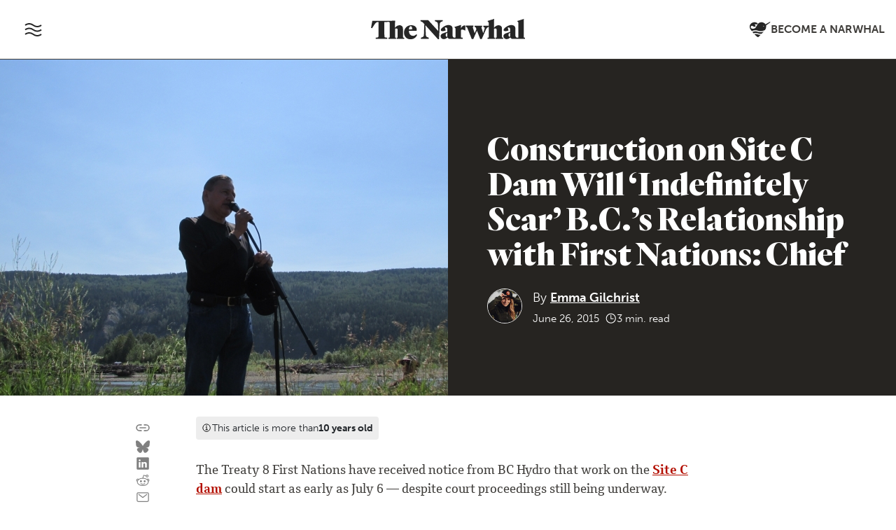

--- FILE ---
content_type: text/html; charset=UTF-8
request_url: https://thenarwhal.ca/starting-construction-site-c-dam-july-will-indefinitely-scar-b-c-s-relationships-first-nations-grand-chief/
body_size: 29449
content:
<!DOCTYPE html>
<html lang="en" prefix="og: https://ogp.me/ns#">
<head>
<title>Construction on Site C Dam Will ‘Indefinitely Scar’ B.C.’s Relationship with First Nations: Chief | The Narwhal</title>
  <meta charset="utf-8">
	<meta name="viewport" content="width=device-width, initial-scale=1, shrink-to-fit=no">
	<meta name="google-site-verification" content="bPlo2IK6-w7CFu0zIkbw8eMd6bDaFbsQLG81DtfVkik" />
	
<!-- Search Engine Optimization by Rank Math PRO - https://rankmath.com/ -->
<meta name="description" content="The Treaty 8 First Nations have received notice from BC Hydro that work on the Site C dam could start as early as July 6 &mdash; despite court proceedings"/>
<meta name="robots" content="follow, index, max-snippet:-1, max-video-preview:-1, max-image-preview:large"/>
<link rel="canonical" href="https://thenarwhal.ca/starting-construction-site-c-dam-july-will-indefinitely-scar-b-c-s-relationships-first-nations-grand-chief/" />
<meta property="og:locale" content="en_US" />
<meta property="og:type" content="article" />
<meta property="og:title" content="Construction on Site C Dam Will ‘Indefinitely Scar’ B.C.’s Relationship with First Nations: Chief | The Narwhal" />
<meta property="og:description" content="The Treaty 8 First Nations have received notice from BC Hydro that work on the Site C dam could start as early as July 6 &mdash; despite court proceedings" />
<meta property="og:url" content="https://thenarwhal.ca/starting-construction-site-c-dam-july-will-indefinitely-scar-b-c-s-relationships-first-nations-grand-chief/" />
<meta property="og:site_name" content="The Narwhal" />
<meta property="article:publisher" content="https://www.facebook.com/thenarwhalca/" />
<meta property="article:tag" content="B.C. Assembly of First Nations" />
<meta property="article:tag" content="BC Hydro" />
<meta property="article:tag" content="First Nations Leadership Council" />
<meta property="article:tag" content="First Nations Sumit" />
<meta property="article:tag" content="Fort St. John" />
<meta property="article:tag" content="General" />
<meta property="article:tag" content="Grand Chief Stewart Phillip" />
<meta property="article:tag" content="Harry Swain" />
<meta property="article:tag" content="Peace River" />
<meta property="article:tag" content="RAVEN" />
<meta property="article:tag" content="Right Second" />
<meta property="article:tag" content="Robert Phillips" />
<meta property="article:tag" content="Site C" />
<meta property="article:tag" content="Site C dam" />
<meta property="article:tag" content="Treaty 8" />
<meta property="article:tag" content="UBCIC" />
<meta property="article:tag" content="Union of B.C. Indian Chiefs" />
<meta property="og:image" content="https://thenarwhal.ca/wp-content/uploads/2018/04/IMG_0341.jpg" />
<meta property="og:image:secure_url" content="https://thenarwhal.ca/wp-content/uploads/2018/04/IMG_0341.jpg" />
<meta property="og:image:width" content="640" />
<meta property="og:image:height" content="480" />
<meta property="og:image:alt" content="Construction on Site C Dam Will ‘Indefinitely Scar’ B.C.’s Relationship with First Nations: Chief" />
<meta property="og:image:type" content="image/jpeg" />
<meta property="article:published_time" content="2015-06-26T00:27:59-07:00" />
<meta name="twitter:card" content="summary_large_image" />
<meta name="twitter:title" content="Construction on Site C Dam Will ‘Indefinitely Scar’ B.C.’s Relationship with First Nations: Chief | The Narwhal" />
<meta name="twitter:description" content="The Treaty 8 First Nations have received notice from BC Hydro that work on the Site C dam could start as early as July 6 &mdash; despite court proceedings" />
<meta name="twitter:site" content="@thenarwhalca" />
<meta name="twitter:creator" content="@thenarwhalca" />
<meta name="twitter:image" content="https://thenarwhal.ca/wp-content/uploads/2018/04/IMG_0341.jpg" />
<meta name="twitter:label1" content="Written by" />
<meta name="twitter:data1" content="Emma Gilchrist" />
<meta name="twitter:label2" content="Time to read" />
<meta name="twitter:data2" content="3 minutes" />
<script type="application/ld+json" class="rank-math-schema-pro">{"@context":"https://schema.org","@graph":[{"@type":"Organization","@id":"https://thenarwhal.ca/#organization","name":"The Narwhal","sameAs":["https://www.facebook.com/thenarwhalca/","https://twitter.com/thenarwhalca","https://flipboard.com/@TheNarwhal","https://apple.news/TJxp7WzTaTcS_C-H79ka_CQ","https://www.linkedin.com/company/the-narwhal/","https://en.wikipedia.org/wiki/The_Narwhal"]},{"@type":"WebSite","@id":"https://thenarwhal.ca/#website","url":"https://thenarwhal.ca","name":"The Narwhal","publisher":{"@id":"https://thenarwhal.ca/#organization"},"inLanguage":"en-US"},{"@type":"ImageObject","@id":"https://thenarwhal.ca/wp-content/uploads/2018/04/IMG_0341.jpg","url":"https://thenarwhal.ca/wp-content/uploads/2018/04/IMG_0341.jpg","width":"640","height":"480","inLanguage":"en-US"},{"@type":"WebPage","@id":"https://thenarwhal.ca/starting-construction-site-c-dam-july-will-indefinitely-scar-b-c-s-relationships-first-nations-grand-chief/#webpage","url":"https://thenarwhal.ca/starting-construction-site-c-dam-july-will-indefinitely-scar-b-c-s-relationships-first-nations-grand-chief/","name":"Construction on Site C Dam Will \u2018Indefinitely Scar\u2019 B.C.\u2019s Relationship with First Nations: Chief | The Narwhal","datePublished":"2015-06-26T00:27:59-07:00","dateModified":"2015-06-26T00:27:59-07:00","isPartOf":{"@id":"https://thenarwhal.ca/#website"},"primaryImageOfPage":{"@id":"https://thenarwhal.ca/wp-content/uploads/2018/04/IMG_0341.jpg"},"inLanguage":"en-US"},{"@type":"Person","@id":"https://thenarwhal.ca/author/emma-gilchrist/","name":"Emma Gilchrist","description":"Emma Gilchrist is a reporter, editor, public speaker and spreadsheet-keeper. She started her journalism career more than 15 years ago and co-founded The Narwhal with Carol Linnitt in 2018.\r\n\r\nEmma grew up in a small town in northwestern Alberta where she saw firsthand the important role resource development plays in Canadian communities. She went on to earn a journalism degree from Mount Royal University in Calgary and to work as a reporter and editor in Canada and the U.K., including stints at the Calgary Sun and Calgary Herald.\r\n\r\nWhile at the Calgary Herald, Emma created a weekly environmental column and website called The Green Guide, which won an Alberta Emerald Award and Canadian Newspaper Association Great Ideas Award.\r\n\r\nIn 2015, Mount Royal University honoured Emma with an alumni award for her work reimagining Canada\u2019s media landscape. And in 2017 and 2022, Emma was recognized by Canada\u2019s Clean50 for building a \u201cpowerhouse environmental investigative journalism outlet.\u201d Also in 2022, Emma won gold at the National Magazine Awards for a personal essay about her decades-long quest to track down her biological parents. And in 2023, she won a National Newspaper Award for a feature about terminating a pregnancy for medical reasons. \r\n\r\nWhen she\u2019s not tethered to her computer, Emma is happiest reading a book or surfing the waves of Vancouver Island (not simultaneously).","url":"https://thenarwhal.ca/author/emma-gilchrist/","image":{"@type":"ImageObject","@id":"https://thenarwhal.ca/wp-content/uploads/2020/03/Narwhal-Hat-EmmaGilchrist-160x160.jpg","url":"https://thenarwhal.ca/wp-content/uploads/2020/03/Narwhal-Hat-EmmaGilchrist-160x160.jpg","caption":"Emma Gilchrist","inLanguage":"en-US"}},{"@type":"NewsArticle","headline":"Construction on Site C Dam Will \u2018Indefinitely Scar\u2019 B.C.\u2019s Relationship with First Nations: Chief | The","datePublished":"2015-06-26T00:27:59-07:00","dateModified":"2015-06-26T00:27:59-07:00","author":{"@id":"https://thenarwhal.ca/author/emma-gilchrist/","name":"Emma Gilchrist"},"publisher":{"@id":"https://thenarwhal.ca/#organization"},"description":"The Treaty 8 First Nations have received notice from BC Hydro that work on the Site C dam could start as early as July 6 &mdash; despite court proceedings","copyrightYear":"2015","copyrightHolder":{"@id":"https://thenarwhal.ca/#organization"},"name":"Construction on Site C Dam Will \u2018Indefinitely Scar\u2019 B.C.\u2019s Relationship with First Nations: Chief | The","@id":"https://thenarwhal.ca/starting-construction-site-c-dam-july-will-indefinitely-scar-b-c-s-relationships-first-nations-grand-chief/#richSnippet","isPartOf":{"@id":"https://thenarwhal.ca/starting-construction-site-c-dam-july-will-indefinitely-scar-b-c-s-relationships-first-nations-grand-chief/#webpage"},"image":{"@id":"https://thenarwhal.ca/wp-content/uploads/2018/04/IMG_0341.jpg"},"inLanguage":"en-US","mainEntityOfPage":{"@id":"https://thenarwhal.ca/starting-construction-site-c-dam-july-will-indefinitely-scar-b-c-s-relationships-first-nations-grand-chief/#webpage"}}]}</script>
<!-- /Rank Math WordPress SEO plugin -->

<link rel='dns-prefetch' href='//cdn.jsdelivr.net' />
<link rel='dns-prefetch' href='//use.typekit.net' />
<link rel='dns-prefetch' href='//www.googletagmanager.com' />
<link rel="alternate" type="application/rss+xml" title="The Narwhal &raquo; Construction on Site C Dam Will ‘Indefinitely Scar’ B.C.’s Relationship with First Nations: Chief Comments Feed" href="https://thenarwhal.ca/starting-construction-site-c-dam-july-will-indefinitely-scar-b-c-s-relationships-first-nations-grand-chief/feed/" />
<style type="text/css">.brave_popup{display:none}</style><script data-no-optimize="1"> var brave_popup_data = {}; var bravepop_emailValidation=false; var brave_popup_videos = {};  var brave_popup_formData = {};var brave_popup_adminUser = false; var brave_popup_pageInfo = {"type":"single","pageID":2208,"singleType":"post"};  var bravepop_emailSuggestions={};</script><link rel="alternate" title="oEmbed (JSON)" type="application/json+oembed" href="https://thenarwhal.ca/wp-json/oembed/1.0/embed?url=https%3A%2F%2Fthenarwhal.ca%2Fstarting-construction-site-c-dam-july-will-indefinitely-scar-b-c-s-relationships-first-nations-grand-chief%2F" />
<link rel="alternate" title="oEmbed (XML)" type="text/xml+oembed" href="https://thenarwhal.ca/wp-json/oembed/1.0/embed?url=https%3A%2F%2Fthenarwhal.ca%2Fstarting-construction-site-c-dam-july-will-indefinitely-scar-b-c-s-relationships-first-nations-grand-chief%2F&#038;format=xml" />
<style id='wp-img-auto-sizes-contain-inline-css' type='text/css'>
img:is([sizes=auto i],[sizes^="auto," i]){contain-intrinsic-size:3000px 1500px}
/*# sourceURL=wp-img-auto-sizes-contain-inline-css */
</style>
<style id='wp-emoji-styles-inline-css' type='text/css'>

	img.wp-smiley, img.emoji {
		display: inline !important;
		border: none !important;
		box-shadow: none !important;
		height: 1em !important;
		width: 1em !important;
		margin: 0 0.07em !important;
		vertical-align: -0.1em !important;
		background: none !important;
		padding: 0 !important;
	}
/*# sourceURL=wp-emoji-styles-inline-css */
</style>
<style id='wp-block-library-inline-css' type='text/css'>
:root{--wp-block-synced-color:#7a00df;--wp-block-synced-color--rgb:122,0,223;--wp-bound-block-color:var(--wp-block-synced-color);--wp-editor-canvas-background:#ddd;--wp-admin-theme-color:#007cba;--wp-admin-theme-color--rgb:0,124,186;--wp-admin-theme-color-darker-10:#006ba1;--wp-admin-theme-color-darker-10--rgb:0,107,160.5;--wp-admin-theme-color-darker-20:#005a87;--wp-admin-theme-color-darker-20--rgb:0,90,135;--wp-admin-border-width-focus:2px}@media (min-resolution:192dpi){:root{--wp-admin-border-width-focus:1.5px}}.wp-element-button{cursor:pointer}:root .has-very-light-gray-background-color{background-color:#eee}:root .has-very-dark-gray-background-color{background-color:#313131}:root .has-very-light-gray-color{color:#eee}:root .has-very-dark-gray-color{color:#313131}:root .has-vivid-green-cyan-to-vivid-cyan-blue-gradient-background{background:linear-gradient(135deg,#00d084,#0693e3)}:root .has-purple-crush-gradient-background{background:linear-gradient(135deg,#34e2e4,#4721fb 50%,#ab1dfe)}:root .has-hazy-dawn-gradient-background{background:linear-gradient(135deg,#faaca8,#dad0ec)}:root .has-subdued-olive-gradient-background{background:linear-gradient(135deg,#fafae1,#67a671)}:root .has-atomic-cream-gradient-background{background:linear-gradient(135deg,#fdd79a,#004a59)}:root .has-nightshade-gradient-background{background:linear-gradient(135deg,#330968,#31cdcf)}:root .has-midnight-gradient-background{background:linear-gradient(135deg,#020381,#2874fc)}:root{--wp--preset--font-size--normal:16px;--wp--preset--font-size--huge:42px}.has-regular-font-size{font-size:1em}.has-larger-font-size{font-size:2.625em}.has-normal-font-size{font-size:var(--wp--preset--font-size--normal)}.has-huge-font-size{font-size:var(--wp--preset--font-size--huge)}.has-text-align-center{text-align:center}.has-text-align-left{text-align:left}.has-text-align-right{text-align:right}.has-fit-text{white-space:nowrap!important}#end-resizable-editor-section{display:none}.aligncenter{clear:both}.items-justified-left{justify-content:flex-start}.items-justified-center{justify-content:center}.items-justified-right{justify-content:flex-end}.items-justified-space-between{justify-content:space-between}.screen-reader-text{border:0;clip-path:inset(50%);height:1px;margin:-1px;overflow:hidden;padding:0;position:absolute;width:1px;word-wrap:normal!important}.screen-reader-text:focus{background-color:#ddd;clip-path:none;color:#444;display:block;font-size:1em;height:auto;left:5px;line-height:normal;padding:15px 23px 14px;text-decoration:none;top:5px;width:auto;z-index:100000}html :where(.has-border-color){border-style:solid}html :where([style*=border-top-color]){border-top-style:solid}html :where([style*=border-right-color]){border-right-style:solid}html :where([style*=border-bottom-color]){border-bottom-style:solid}html :where([style*=border-left-color]){border-left-style:solid}html :where([style*=border-width]){border-style:solid}html :where([style*=border-top-width]){border-top-style:solid}html :where([style*=border-right-width]){border-right-style:solid}html :where([style*=border-bottom-width]){border-bottom-style:solid}html :where([style*=border-left-width]){border-left-style:solid}html :where(img[class*=wp-image-]){height:auto;max-width:100%}:where(figure){margin:0 0 1em}html :where(.is-position-sticky){--wp-admin--admin-bar--position-offset:var(--wp-admin--admin-bar--height,0px)}@media screen and (max-width:600px){html :where(.is-position-sticky){--wp-admin--admin-bar--position-offset:0px}}

/*# sourceURL=wp-block-library-inline-css */
</style><style id='wp-block-heading-inline-css' type='text/css'>
h1:where(.wp-block-heading).has-background,h2:where(.wp-block-heading).has-background,h3:where(.wp-block-heading).has-background,h4:where(.wp-block-heading).has-background,h5:where(.wp-block-heading).has-background,h6:where(.wp-block-heading).has-background{padding:1.25em 2.375em}h1.has-text-align-left[style*=writing-mode]:where([style*=vertical-lr]),h1.has-text-align-right[style*=writing-mode]:where([style*=vertical-rl]),h2.has-text-align-left[style*=writing-mode]:where([style*=vertical-lr]),h2.has-text-align-right[style*=writing-mode]:where([style*=vertical-rl]),h3.has-text-align-left[style*=writing-mode]:where([style*=vertical-lr]),h3.has-text-align-right[style*=writing-mode]:where([style*=vertical-rl]),h4.has-text-align-left[style*=writing-mode]:where([style*=vertical-lr]),h4.has-text-align-right[style*=writing-mode]:where([style*=vertical-rl]),h5.has-text-align-left[style*=writing-mode]:where([style*=vertical-lr]),h5.has-text-align-right[style*=writing-mode]:where([style*=vertical-rl]),h6.has-text-align-left[style*=writing-mode]:where([style*=vertical-lr]),h6.has-text-align-right[style*=writing-mode]:where([style*=vertical-rl]){rotate:180deg}
/*# sourceURL=https://thenarwhal.ca/wp-includes/blocks/heading/style.min.css */
</style>
<style id='wp-block-paragraph-inline-css' type='text/css'>
.is-small-text{font-size:.875em}.is-regular-text{font-size:1em}.is-large-text{font-size:2.25em}.is-larger-text{font-size:3em}.has-drop-cap:not(:focus):first-letter{float:left;font-size:8.4em;font-style:normal;font-weight:100;line-height:.68;margin:.05em .1em 0 0;text-transform:uppercase}body.rtl .has-drop-cap:not(:focus):first-letter{float:none;margin-left:.1em}p.has-drop-cap.has-background{overflow:hidden}:root :where(p.has-background){padding:1.25em 2.375em}:where(p.has-text-color:not(.has-link-color)) a{color:inherit}p.has-text-align-left[style*="writing-mode:vertical-lr"],p.has-text-align-right[style*="writing-mode:vertical-rl"]{rotate:180deg}
/*# sourceURL=https://thenarwhal.ca/wp-includes/blocks/paragraph/style.min.css */
</style>
<style id='global-styles-inline-css' type='text/css'>
:root{--wp--preset--aspect-ratio--square: 1;--wp--preset--aspect-ratio--4-3: 4/3;--wp--preset--aspect-ratio--3-4: 3/4;--wp--preset--aspect-ratio--3-2: 3/2;--wp--preset--aspect-ratio--2-3: 2/3;--wp--preset--aspect-ratio--16-9: 16/9;--wp--preset--aspect-ratio--9-16: 9/16;--wp--preset--color--black: #212529;--wp--preset--color--cyan-bluish-gray: #abb8c3;--wp--preset--color--white: #FFFFFF;--wp--preset--color--pale-pink: #f78da7;--wp--preset--color--vivid-red: #cf2e2e;--wp--preset--color--luminous-vivid-orange: #ff6900;--wp--preset--color--luminous-vivid-amber: #fcb900;--wp--preset--color--light-green-cyan: #7bdcb5;--wp--preset--color--vivid-green-cyan: #00d084;--wp--preset--color--pale-cyan-blue: #8ed1fc;--wp--preset--color--vivid-cyan-blue: #0693e3;--wp--preset--color--vivid-purple: #9b51e0;--wp--preset--color--pure-black: #000000;--wp--preset--color--narwhal-grey: #403C39;--wp--preset--color--light-grey: #EDEDED;--wp--preset--color--medium-grey: #C9C9C9;--wp--preset--color--narwhal-red: #FC4237;--wp--preset--color--dark-red: #A80B00;--wp--preset--color--peachy: #C65E47;--wp--preset--color--light-green: #519153;--wp--preset--color--dark-teal: #255456;--wp--preset--color--light-blue: #7ACCCC;--wp--preset--color--yellow: #C4BE49;--wp--preset--color--purple: #724F7F;--wp--preset--gradient--vivid-cyan-blue-to-vivid-purple: linear-gradient(135deg,rgb(6,147,227) 0%,rgb(155,81,224) 100%);--wp--preset--gradient--light-green-cyan-to-vivid-green-cyan: linear-gradient(135deg,rgb(122,220,180) 0%,rgb(0,208,130) 100%);--wp--preset--gradient--luminous-vivid-amber-to-luminous-vivid-orange: linear-gradient(135deg,rgb(252,185,0) 0%,rgb(255,105,0) 100%);--wp--preset--gradient--luminous-vivid-orange-to-vivid-red: linear-gradient(135deg,rgb(255,105,0) 0%,rgb(207,46,46) 100%);--wp--preset--gradient--very-light-gray-to-cyan-bluish-gray: linear-gradient(135deg,rgb(238,238,238) 0%,rgb(169,184,195) 100%);--wp--preset--gradient--cool-to-warm-spectrum: linear-gradient(135deg,rgb(74,234,220) 0%,rgb(151,120,209) 20%,rgb(207,42,186) 40%,rgb(238,44,130) 60%,rgb(251,105,98) 80%,rgb(254,248,76) 100%);--wp--preset--gradient--blush-light-purple: linear-gradient(135deg,rgb(255,206,236) 0%,rgb(152,150,240) 100%);--wp--preset--gradient--blush-bordeaux: linear-gradient(135deg,rgb(254,205,165) 0%,rgb(254,45,45) 50%,rgb(107,0,62) 100%);--wp--preset--gradient--luminous-dusk: linear-gradient(135deg,rgb(255,203,112) 0%,rgb(199,81,192) 50%,rgb(65,88,208) 100%);--wp--preset--gradient--pale-ocean: linear-gradient(135deg,rgb(255,245,203) 0%,rgb(182,227,212) 50%,rgb(51,167,181) 100%);--wp--preset--gradient--electric-grass: linear-gradient(135deg,rgb(202,248,128) 0%,rgb(113,206,126) 100%);--wp--preset--gradient--midnight: linear-gradient(135deg,rgb(2,3,129) 0%,rgb(40,116,252) 100%);--wp--preset--font-size--small: 13px;--wp--preset--font-size--medium: 20px;--wp--preset--font-size--large: 36px;--wp--preset--font-size--x-large: 42px;--wp--preset--spacing--20: 0.44rem;--wp--preset--spacing--30: 0.67rem;--wp--preset--spacing--40: 1rem;--wp--preset--spacing--50: 1.5rem;--wp--preset--spacing--60: 2.25rem;--wp--preset--spacing--70: 3.38rem;--wp--preset--spacing--80: 5.06rem;--wp--preset--shadow--natural: 6px 6px 9px rgba(0, 0, 0, 0.2);--wp--preset--shadow--deep: 12px 12px 50px rgba(0, 0, 0, 0.4);--wp--preset--shadow--sharp: 6px 6px 0px rgba(0, 0, 0, 0.2);--wp--preset--shadow--outlined: 6px 6px 0px -3px rgb(255, 255, 255), 6px 6px rgb(0, 0, 0);--wp--preset--shadow--crisp: 6px 6px 0px rgb(0, 0, 0);}:where(.is-layout-flex){gap: 0.5em;}:where(.is-layout-grid){gap: 0.5em;}body .is-layout-flex{display: flex;}.is-layout-flex{flex-wrap: wrap;align-items: center;}.is-layout-flex > :is(*, div){margin: 0;}body .is-layout-grid{display: grid;}.is-layout-grid > :is(*, div){margin: 0;}:where(.wp-block-columns.is-layout-flex){gap: 2em;}:where(.wp-block-columns.is-layout-grid){gap: 2em;}:where(.wp-block-post-template.is-layout-flex){gap: 1.25em;}:where(.wp-block-post-template.is-layout-grid){gap: 1.25em;}.has-black-color{color: var(--wp--preset--color--black) !important;}.has-cyan-bluish-gray-color{color: var(--wp--preset--color--cyan-bluish-gray) !important;}.has-white-color{color: var(--wp--preset--color--white) !important;}.has-pale-pink-color{color: var(--wp--preset--color--pale-pink) !important;}.has-vivid-red-color{color: var(--wp--preset--color--vivid-red) !important;}.has-luminous-vivid-orange-color{color: var(--wp--preset--color--luminous-vivid-orange) !important;}.has-luminous-vivid-amber-color{color: var(--wp--preset--color--luminous-vivid-amber) !important;}.has-light-green-cyan-color{color: var(--wp--preset--color--light-green-cyan) !important;}.has-vivid-green-cyan-color{color: var(--wp--preset--color--vivid-green-cyan) !important;}.has-pale-cyan-blue-color{color: var(--wp--preset--color--pale-cyan-blue) !important;}.has-vivid-cyan-blue-color{color: var(--wp--preset--color--vivid-cyan-blue) !important;}.has-vivid-purple-color{color: var(--wp--preset--color--vivid-purple) !important;}.has-black-background-color{background-color: var(--wp--preset--color--black) !important;}.has-cyan-bluish-gray-background-color{background-color: var(--wp--preset--color--cyan-bluish-gray) !important;}.has-white-background-color{background-color: var(--wp--preset--color--white) !important;}.has-pale-pink-background-color{background-color: var(--wp--preset--color--pale-pink) !important;}.has-vivid-red-background-color{background-color: var(--wp--preset--color--vivid-red) !important;}.has-luminous-vivid-orange-background-color{background-color: var(--wp--preset--color--luminous-vivid-orange) !important;}.has-luminous-vivid-amber-background-color{background-color: var(--wp--preset--color--luminous-vivid-amber) !important;}.has-light-green-cyan-background-color{background-color: var(--wp--preset--color--light-green-cyan) !important;}.has-vivid-green-cyan-background-color{background-color: var(--wp--preset--color--vivid-green-cyan) !important;}.has-pale-cyan-blue-background-color{background-color: var(--wp--preset--color--pale-cyan-blue) !important;}.has-vivid-cyan-blue-background-color{background-color: var(--wp--preset--color--vivid-cyan-blue) !important;}.has-vivid-purple-background-color{background-color: var(--wp--preset--color--vivid-purple) !important;}.has-black-border-color{border-color: var(--wp--preset--color--black) !important;}.has-cyan-bluish-gray-border-color{border-color: var(--wp--preset--color--cyan-bluish-gray) !important;}.has-white-border-color{border-color: var(--wp--preset--color--white) !important;}.has-pale-pink-border-color{border-color: var(--wp--preset--color--pale-pink) !important;}.has-vivid-red-border-color{border-color: var(--wp--preset--color--vivid-red) !important;}.has-luminous-vivid-orange-border-color{border-color: var(--wp--preset--color--luminous-vivid-orange) !important;}.has-luminous-vivid-amber-border-color{border-color: var(--wp--preset--color--luminous-vivid-amber) !important;}.has-light-green-cyan-border-color{border-color: var(--wp--preset--color--light-green-cyan) !important;}.has-vivid-green-cyan-border-color{border-color: var(--wp--preset--color--vivid-green-cyan) !important;}.has-pale-cyan-blue-border-color{border-color: var(--wp--preset--color--pale-cyan-blue) !important;}.has-vivid-cyan-blue-border-color{border-color: var(--wp--preset--color--vivid-cyan-blue) !important;}.has-vivid-purple-border-color{border-color: var(--wp--preset--color--vivid-purple) !important;}.has-vivid-cyan-blue-to-vivid-purple-gradient-background{background: var(--wp--preset--gradient--vivid-cyan-blue-to-vivid-purple) !important;}.has-light-green-cyan-to-vivid-green-cyan-gradient-background{background: var(--wp--preset--gradient--light-green-cyan-to-vivid-green-cyan) !important;}.has-luminous-vivid-amber-to-luminous-vivid-orange-gradient-background{background: var(--wp--preset--gradient--luminous-vivid-amber-to-luminous-vivid-orange) !important;}.has-luminous-vivid-orange-to-vivid-red-gradient-background{background: var(--wp--preset--gradient--luminous-vivid-orange-to-vivid-red) !important;}.has-very-light-gray-to-cyan-bluish-gray-gradient-background{background: var(--wp--preset--gradient--very-light-gray-to-cyan-bluish-gray) !important;}.has-cool-to-warm-spectrum-gradient-background{background: var(--wp--preset--gradient--cool-to-warm-spectrum) !important;}.has-blush-light-purple-gradient-background{background: var(--wp--preset--gradient--blush-light-purple) !important;}.has-blush-bordeaux-gradient-background{background: var(--wp--preset--gradient--blush-bordeaux) !important;}.has-luminous-dusk-gradient-background{background: var(--wp--preset--gradient--luminous-dusk) !important;}.has-pale-ocean-gradient-background{background: var(--wp--preset--gradient--pale-ocean) !important;}.has-electric-grass-gradient-background{background: var(--wp--preset--gradient--electric-grass) !important;}.has-midnight-gradient-background{background: var(--wp--preset--gradient--midnight) !important;}.has-small-font-size{font-size: var(--wp--preset--font-size--small) !important;}.has-medium-font-size{font-size: var(--wp--preset--font-size--medium) !important;}.has-large-font-size{font-size: var(--wp--preset--font-size--large) !important;}.has-x-large-font-size{font-size: var(--wp--preset--font-size--x-large) !important;}
/*# sourceURL=global-styles-inline-css */
</style>

<style id='classic-theme-styles-inline-css' type='text/css'>
/*! This file is auto-generated */
.wp-block-button__link{color:#fff;background-color:#32373c;border-radius:9999px;box-shadow:none;text-decoration:none;padding:calc(.667em + 2px) calc(1.333em + 2px);font-size:1.125em}.wp-block-file__button{background:#32373c;color:#fff;text-decoration:none}
/*# sourceURL=/wp-includes/css/classic-themes.min.css */
</style>
<link rel='stylesheet' id='dashicons-css' href='https://thenarwhal.ca/wp-includes/css/dashicons.min.css?ver=6.9' type='text/css' media='all' />
<link rel='stylesheet' id='ppress-frontend-css' href='https://thenarwhal.ca/wp-content/plugins/wp-user-avatar/assets/css/frontend.min.css?ver=4.16.8' type='text/css' media='all' />
<link rel='stylesheet' id='ppress-flatpickr-css' href='https://thenarwhal.ca/wp-content/plugins/wp-user-avatar/assets/flatpickr/flatpickr.min.css?ver=4.16.8' type='text/css' media='all' />
<link rel='stylesheet' id='ppress-select2-css' href='https://thenarwhal.ca/wp-content/plugins/wp-user-avatar/assets/select2/select2.min.css?ver=6.9' type='text/css' media='all' />
<link rel='stylesheet' id='bootstrap-css' href='https://cdn.jsdelivr.net/npm/bootstrap@5.3.7/dist/css/bootstrap.min.css?ver=5.3.7' type='text/css' media='all' />
<link rel='stylesheet' id='swiper-css' href='https://cdn.jsdelivr.net/npm/swiper@11/swiper-bundle.min.css' type='text/css' media='all' />
<link rel='stylesheet' id='adobe-fonts-css' href='https://use.typekit.net/zud3cvn.css' type='text/css' media='all' />
<link rel='stylesheet' id='the-narwhal-main-css-css' href='https://thenarwhal.ca/wp-content/themes/thenarwhal/assets/css/main.css?ver=1767995264' type='text/css' media='all' />
<script type="text/javascript" src="https://thenarwhal.ca/wp-includes/js/jquery/jquery.min.js?ver=3.7.1" id="jquery-core-js"></script>
<script type="text/javascript" src="https://thenarwhal.ca/wp-includes/js/jquery/jquery-migrate.min.js?ver=3.4.1" id="jquery-migrate-js"></script>
<script type="text/javascript" src="https://thenarwhal.ca/wp-content/plugins/wp-user-avatar/assets/flatpickr/flatpickr.min.js?ver=4.16.8" id="ppress-flatpickr-js"></script>
<script type="text/javascript" src="https://thenarwhal.ca/wp-content/plugins/wp-user-avatar/assets/select2/select2.min.js?ver=4.16.8" id="ppress-select2-js"></script>
<link rel="https://api.w.org/" href="https://thenarwhal.ca/wp-json/" /><link rel="alternate" title="JSON" type="application/json" href="https://thenarwhal.ca/wp-json/wp/v2/posts/2208" /><link rel="EditURI" type="application/rsd+xml" title="RSD" href="https://thenarwhal.ca/xmlrpc.php?rsd" />
<meta name="generator" content="WordPress 6.9" />
<link rel='shortlink' href='https://thenarwhal.ca/?p=2208' />
<meta name="generator" content="Site Kit by Google 1.170.0" />
<!-- Google Tag Manager snippet added by Site Kit -->
<script type="text/javascript">
/* <![CDATA[ */

			( function( w, d, s, l, i ) {
				w[l] = w[l] || [];
				w[l].push( {'gtm.start': new Date().getTime(), event: 'gtm.js'} );
				var f = d.getElementsByTagName( s )[0],
					j = d.createElement( s ), dl = l != 'dataLayer' ? '&l=' + l : '';
				j.async = true;
				j.src = 'https://www.googletagmanager.com/gtm.js?id=' + i + dl;
				f.parentNode.insertBefore( j, f );
			} )( window, document, 'script', 'dataLayer', 'GTM-TC7NMVT' );
			
/* ]]> */
</script>

<!-- End Google Tag Manager snippet added by Site Kit -->
<link rel="icon" href="https://thenarwhal.ca/wp-content/uploads/2025/09/cropped-Narwhal-logo-circle-600x600-1-32x32.png" sizes="32x32" />
<link rel="icon" href="https://thenarwhal.ca/wp-content/uploads/2025/09/cropped-Narwhal-logo-circle-600x600-1-192x192.png" sizes="192x192" />
<link rel="apple-touch-icon" href="https://thenarwhal.ca/wp-content/uploads/2025/09/cropped-Narwhal-logo-circle-600x600-1-180x180.png" />
<meta name="msapplication-TileImage" content="https://thenarwhal.ca/wp-content/uploads/2025/09/cropped-Narwhal-logo-circle-600x600-1-270x270.png" />
		<style type="text/css" id="wp-custom-css">
			article.newsletter .article-content table {
	table-layout: fixed;
}

.wp-block-media-text.alignfull, .wp-block-margin-image.full_width, .alignfull {
	max-width: none !important;
}

.wp-block-media-text.alignwide, .alignwide {
	max-width: 1260px !important;
}

.parallax-banner figcaption.title-block {
	width: 100%;
}

.layout__side-by-side span.article__time  {
	color: #fefefe;
}

@media (min-width: 960px) {
	.social-share {
		gap: 0.1rem;
		margin-top: 0;
	}
}

.article-content > iframe {
    border: 0;
    display: block;
    margin: 2rem 0;
    max-width: 100% !important;
}

.wp-block-gallery.has-nested-images figure.wp-block-image figcaption {
	text-shadow: none;
}

.wp-block-gallery.has-nested-images figure.wp-block-image img {
	height: auto !important;
}

.layout__side-by-side .banner-caption {
	margin-top: 0.5rem;
}

.layout__title-banner .single__title {
	top: -1.5rem;
}

.article-content img {
	max-width: 100% !important;
}

.intro__banner video {
	object-fit: cover;
}

aside.sidebar-content {
	position: static;
	padding: 1rem;
	margin: 2rem 0;
	background: #2B2926;
}

aside.sidebar-content h3, aside.sidebar-content p {
	color: white;
}

aside.sidebar-content p a {
	color: #FF4438;
}

aside.sidebar-content p {
	font-size: 0.9rem;
	font-family: 'museo-sans', sans-serif;
	font-size: 0.9rem;
	line-height: 1.4;
}

aside.sidebar-content h3 {
	margin: 0 0 1rem;
	font-size: 1.1rem;
	line-height: 1.5;
}

@media (min-width: 1520px) {
	aside.sidebar-content {
		position: absolute;
		top: 0;
    left: -360px;
    max-width: 320px;
    width: 100%;
		border-radius: 0.25rem;
	}
	.sidebar-reference {
		position: relative;
		height: 1px;
	}
}

.postid-135594 .popup-menu__container h2 {
	font-weight: 700;
}

.postid-135594 .article-byline .article-byline__advanced-byline {
font-family: "museo-sans", sans-serif;
}

.postid-135594 section#parties-platforms .accordion-body .wp-block-group:first-of-type {
	margin-top: 1rem;
}

.postid-135594 section#parties-platforms .accordion-body .wp-block-group:last-of-type {
	margin-bottom: 2rem;
}

.postid-135594 section#parties-platforms .accordion-body .wp-block-group {
	margin: 1rem 0 2rem;
}

div.shorts-wrapper {
	margin: 1.5rem 0;
}

div.shorts-wrapper iframe {
	max-width: 100%;
}

.is-style-image-actual-size figcaption { align-self: flex-start; }

.single__body .wp-block-image.is-style-image-actual-size { max-width: 100%; }

.wp-block-gallery.has-nested-images figure.wp-block-image:has(figcaption):before {
	display: none;
}

[data-wpr-lazyrender] {
	content-visibility: visible !important;
}

td.mcnTextContent img {
	width: auto;
}

.bluesky-embed {
	margin-left: auto;
  margin-right: auto;
}

.has-drop-cap:not(:focus):first-letter {
  line-height: 1 !important;
}

.custom-query-embed li {
	border: 1px solid #dcdcde;
}

.custom-query-embed li p {
	font-family: "museo-sans",sans-serif;
  font-size: 16px;
  font-weight: 400;
  color: #A80B00;
  letter-spacing: 1px;
  text-transform: uppercase;
  display: block;
  margin-bottom: 10px;
}

.custom-query-embed h2 {
	font-family: "cordale",serif;
	font-weight: 800;
	font-size: 24px;
	line-height: 26px;
	display: inline-block;
	margin: 0;
}

.custom-query-embed h2 a {
	text-decoration: none;
	color: #3E3C39;
}

.custom-query-embed h2 a:hover, .custom-query-embed h2 a:focus {
	color: #A80B00;
}

.custom-query-embed figure, .custom-query-embed div {
	margin: 0;
}

.custom-query-embed li > div div + div {
	padding: 15px;
}

@media (max-width: 781px) {
	.custom-query-embed li > div div + div {
	padding-top: 0;
	margin-top: -15px
}
}

.custom-query-embed li figure {
	max-height: 300px;
	width: 100%;
}

.custom-query-embed li figure img {
	margin-left: 0;
	object-position: top;
}

.brave_element__button_text, .navbar__menu img {
	pointer-events: none;
}

.timeline figure img {
	width: 100%;
}		</style>
		<noscript><style id="rocket-lazyload-nojs-css">.rll-youtube-player, [data-lazy-src]{display:none !important;}</style></noscript><link rel='stylesheet' id='multiple-authors-widget-css-css' href='https://thenarwhal.ca/wp-content/plugins/publishpress-authors-pro/lib/vendor/publishpress/publishpress-authors/src/assets/css/multiple-authors-widget.css?ver=4.10.1' type='text/css' media='all' />
<style id='multiple-authors-widget-css-inline-css' type='text/css'>
:root { --ppa-color-scheme: #655997; --ppa-color-scheme-active: #514779; }
/*# sourceURL=multiple-authors-widget-css-inline-css */
</style>
<link rel='stylesheet' id='multiple-authors-fontawesome-css' href='https://cdnjs.cloudflare.com/ajax/libs/font-awesome/6.7.1/css/all.min.css?ver=4.10.1' type='text/css' media='all' />
<link rel='stylesheet' id='bravepop_front_css-css' href='https://thenarwhal.ca/wp-content/plugins/bravepopup-pro/assets/css/frontend.min.css?ver=6.9' type='text/css' media='all' />
<meta name="generator" content="WP Rocket 3.20.2" data-wpr-features="wpr_lazyload_images wpr_desktop" /></head>


<body class="wp-singular post-template-default single single-post postid-2208 single-format-standard wp-theme-thenarwhal">
	<div class="modal fade" id="menu-modal" tabIndex="-1" aria-hidden="true">
		<div class="modal-dialog">
			<div class="modal-content">
				<div class="header d-flex align-items-center gap-3 p-3">
				<button type="button" class="btn-close btn-lg fs-5" data-bs-dismiss="modal" aria-label="Close"></button>
				<a href="https://thenarwhal.ca/newsletter/" class="uxc small-button" id="menu-subscribe__link">Subscribe to our free newsletter</a>
				</div>
				<ul>
					<div class="container-fluid d-md-flex">
						<div class="popup-menu__section popup-menu--border">
							<h2>Explore</h2>
							<div class="popup-menu__column">
								<div class="menu-top-menu-container"><ul id="menu-top-menu" class="popup-menu__links"><li id="menu-item-4225" class="popup-menu__menu-item menu-item menu-item-type-taxonomy menu-item-object-category menu-item-4225"><a href="https://thenarwhal.ca/category/news/">News</a></li>
<li id="menu-item-4227" class="popup-menu__menu-item menu-item menu-item-type-taxonomy menu-item-object-category menu-item-4227"><a href="https://thenarwhal.ca/category/in-depth/">In-Depth</a></li>
<li id="menu-item-4229" class="popup-menu__menu-item menu-item menu-item-type-taxonomy menu-item-object-category menu-item-4229"><a href="https://thenarwhal.ca/category/explainer/">Explainers</a></li>
<li id="menu-item-4230" class="popup-menu__menu-item menu-item menu-item-type-taxonomy menu-item-object-category menu-item-4230"><a href="https://thenarwhal.ca/category/investigation/">Investigations</a></li>
<li id="menu-item-10843" class="menu-item menu-item-type-taxonomy menu-item-object-category menu-item-10843"><a href="https://thenarwhal.ca/category/on-the-ground/">On the ground</a></li>
<li id="menu-item-4231" class="popup-menu__menu-item menu-item menu-item-type-taxonomy menu-item-object-category menu-item-4231"><a href="https://thenarwhal.ca/category/photo-essay/">Photo Essays</a></li>
<li id="menu-item-4226" class="popup-menu__menu-item menu-item menu-item-type-taxonomy menu-item-object-category menu-item-4226"><a href="https://thenarwhal.ca/category/opinion/">Opinion</a></li>
<li id="menu-item-34007" class="menu-item menu-item-type-taxonomy menu-item-object-category menu-item-34007"><a href="https://thenarwhal.ca/category/analysis/">Analysis</a></li>
<li id="menu-item-130383" class="menu-item menu-item-type-taxonomy menu-item-object-category menu-item-130383"><a href="https://thenarwhal.ca/category/moose-questionnaire/">The Moose</a></li>
<li id="menu-item-139950" class="menu-item menu-item-type-taxonomy menu-item-object-category menu-item-139950"><a href="https://thenarwhal.ca/category/video/">Video</a></li>
<li id="menu-item-11566" class="menu-item menu-item-type-taxonomy menu-item-object-category menu-item-11566"><a href="https://thenarwhal.ca/category/profiles/">Profiles</a></li>
<li id="menu-item-23754" class="menu-item menu-item-type-post_type menu-item-object-page menu-item-23754"><a href="https://thenarwhal.ca/newsletter/">Newsletter</a></li>
<li id="menu-item-42513" class="menu-item menu-item-type-taxonomy menu-item-object-category menu-item-42513"><a href="https://thenarwhal.ca/category/inside-the-narwhal/">Inside The Narwhal</a></li>
</ul></div>							</div>
							<div class="search__box">
								<form action="/" method="get">
									<input type="text" class="search__input" name="s" id="search" aria-label="Search" value="" />
								</form>
							</div>
						</div>
						<div class="popup-menu__section">
							<h2>Trending topics</h2>
							<div class="popup-menu__column">
								<div class="menu-topics-container"><ul id="menu-topics" class="popup-menu__links"><li id="menu-item-5882" class="menu-item menu-item-type-post_type menu-item-object-topics menu-item-5882"><a href="https://thenarwhal.ca/topics/arctic/">Arctic</a></li>
<li id="menu-item-133088" class="menu-item menu-item-type-custom menu-item-object-custom menu-item-133088"><a href="https://thenarwhal.ca/topics/canada-us-relations/">Canada-U.S. Relations</a></li>
<li id="menu-item-118908" class="menu-item menu-item-type-custom menu-item-object-custom menu-item-118908"><a href="https://thenarwhal.ca/topics/carbon-tax-canada/">Carbon Tax</a></li>
<li id="menu-item-4933" class="menu-item menu-item-type-post_type menu-item-object-topics menu-item-4933"><a href="https://thenarwhal.ca/topics/climate-change-canada/">Climate Change</a></li>
<li id="menu-item-4934" class="menu-item menu-item-type-post_type menu-item-object-topics menu-item-4934"><a href="https://thenarwhal.ca/topics/coal/">Coal</a></li>
<li id="menu-item-4935" class="menu-item menu-item-type-post_type menu-item-object-topics menu-item-4935"><a href="https://thenarwhal.ca/topics/corporate-influence/">Corporate Influence</a></li>
<li id="menu-item-4936" class="menu-item menu-item-type-post_type menu-item-object-topics menu-item-4936"><a href="https://thenarwhal.ca/topics/democracy/">Democracy</a></li>
<li id="menu-item-4938" class="menu-item menu-item-type-post_type menu-item-object-topics menu-item-4938"><a href="https://thenarwhal.ca/topics/forestry/">Forestry</a></li>
<li id="menu-item-4939" class="menu-item menu-item-type-post_type menu-item-object-topics menu-item-4939"><a href="https://thenarwhal.ca/topics/fracking/">Fracking</a></li>
<li id="menu-item-121115" class="menu-item menu-item-type-custom menu-item-object-custom menu-item-121115"><a href="https://thenarwhal.ca/topics/great-lakes-environment-issues/">Great Lakes</a></li>
<li id="menu-item-65858" class="menu-item menu-item-type-post_type menu-item-object-topics menu-item-65858"><a href="https://thenarwhal.ca/topics/indigenous-protected-areas/">Indigenous Protected Areas</a></li>
<li id="menu-item-4940" class="menu-item menu-item-type-post_type menu-item-object-topics menu-item-4940"><a href="https://thenarwhal.ca/topics/indigenous-rights/">Indigenous Rights</a></li>
<li id="menu-item-4941" class="menu-item menu-item-type-post_type menu-item-object-topics menu-item-4941"><a href="https://thenarwhal.ca/topics/lng/">LNG</a></li>
<li id="menu-item-4943" class="menu-item menu-item-type-post_type menu-item-object-topics menu-item-4943"><a href="https://thenarwhal.ca/topics/mining/">Mining</a></li>
<li id="menu-item-4944" class="menu-item menu-item-type-post_type menu-item-object-topics menu-item-4944"><a href="https://thenarwhal.ca/topics/offshore-drilling/">Offshore Drilling</a></li>
<li id="menu-item-4945" class="menu-item menu-item-type-post_type menu-item-object-topics menu-item-4945"><a href="https://thenarwhal.ca/topics/oilsands/">Oilsands</a></li>
<li id="menu-item-4947" class="menu-item menu-item-type-post_type menu-item-object-topics menu-item-4947"><a href="https://thenarwhal.ca/topics/renewable-energy/">Renewable Energy</a></li>
<li id="menu-item-4948" class="menu-item menu-item-type-post_type menu-item-object-topics menu-item-4948"><a href="https://thenarwhal.ca/topics/site-c-dam-bc/">Site C Dam</a></li>
<li id="menu-item-4949" class="menu-item menu-item-type-post_type menu-item-object-topics menu-item-4949"><a href="https://thenarwhal.ca/topics/solutions/">Solutions</a></li>
<li id="menu-item-4951" class="menu-item menu-item-type-post_type menu-item-object-topics menu-item-4951"><a href="https://thenarwhal.ca/topics/water/">Water</a></li>
<li id="menu-item-138317" class="menu-item menu-item-type-custom menu-item-object-custom menu-item-138317"><a href="https://thenarwhal.ca/topics/wildfires-in-canada/">Wildfires</a></li>
<li id="menu-item-4952" class="menu-item menu-item-type-post_type menu-item-object-topics menu-item-4952"><a href="https://thenarwhal.ca/topics/wildlife/">Wildlife</a></li>
</ul></div>							</div>
						</div>
					</div>
				</ul>
			</div>
		</div>
	</div>	
	<header>
		<nav id="top-nav" class="navbar fixed-top navbar__narwhal">
			<ul class="navbar-nav mt-0">
				<li class="nav-item dropdown navbar__block">
					<button 
						class="uxc navbar__menu p-0 border-0 bg-transparent"
						type="button"
						data-bs-toggle="modal"
						data-bs-target="#menu-modal"
						aria-label="Toggle navigation"
						id="menu__open">
						<img src="data:image/svg+xml,%3Csvg%20xmlns='http://www.w3.org/2000/svg'%20viewBox='0%200%200%200'%3E%3C/svg%3E" alt="" aria-hidden="true" data-lazy-src="https://thenarwhal.ca/wp-content/themes/thenarwhal/assets/img/wave-light.svg" /><noscript><img src="https://thenarwhal.ca/wp-content/themes/thenarwhal/assets/img/wave-light.svg" alt="" aria-hidden="true" /></noscript>
					</button>
				</li>
			</ul>
			<a class="uxc navbar-brand" href="https://thenarwhal.ca" id="navbar__logo">
				<img src="data:image/svg+xml,%3Csvg%20xmlns='http://www.w3.org/2000/svg'%20viewBox='0%200%200%200'%3E%3C/svg%3E" alt="The Narwhal Logo" data-lazy-src="https://thenarwhal.ca/wp-content/themes/thenarwhal/assets/img/narwhal-logo-light.svg"/><noscript><img src="https://thenarwhal.ca/wp-content/themes/thenarwhal/assets/img/narwhal-logo-light.svg" alt="The Narwhal Logo"/></noscript>
			</a>
			<a class="uxc navbar__donate__button" href="https://give.thenarwhal.ca/member/?utm_source=site-main&utm_medium=bar-top" target="_blank"><img class="donate-narwhal" src="data:image/svg+xml,%3Csvg%20xmlns='http://www.w3.org/2000/svg'%20viewBox='0%200%200%200'%3E%3C/svg%3E" alt="The Narwhal Donate icon" data-lazy-src="https://thenarwhal.ca/wp-content/themes/thenarwhal/assets/img/donate-narwhal.svg"/><noscript><img class="donate-narwhal" src="https://thenarwhal.ca/wp-content/themes/thenarwhal/assets/img/donate-narwhal.svg" alt="The Narwhal Donate icon"/></noscript><span>Become a Narwhal</span></a>
		</nav>
	</header>
    <article class="layout__side-by-side">
        <header class="featured-primary">   
                        <div class="intro__banner">
  <div class="intro__banner-smokescreen"></div><img width="640" height="480" src="data:image/svg+xml,%3Csvg%20xmlns='http://www.w3.org/2000/svg'%20viewBox='0%200%20640%20480'%3E%3C/svg%3E" class="intro__banner-img imgIn wp-post-image" alt="" id="header__img" decoding="async" fetchpriority="high" data-lazy-srcset="https://thenarwhal.ca/wp-content/uploads/2018/04/IMG_0341.jpg 640w, https://thenarwhal.ca/wp-content/uploads/2018/04/IMG_0341-627x470.jpg 627w, https://thenarwhal.ca/wp-content/uploads/2018/04/IMG_0341-450x338.jpg 450w, https://thenarwhal.ca/wp-content/uploads/2018/04/IMG_0341-20x15.jpg 20w" data-lazy-sizes="(max-width: 640px) 100vw, 640px" data-lazy-src="https://thenarwhal.ca/wp-content/uploads/2018/04/IMG_0341.jpg" /><noscript><img width="640" height="480" src="https://thenarwhal.ca/wp-content/uploads/2018/04/IMG_0341.jpg" class="intro__banner-img imgIn wp-post-image" alt="" id="header__img" decoding="async" fetchpriority="high" srcset="https://thenarwhal.ca/wp-content/uploads/2018/04/IMG_0341.jpg 640w, https://thenarwhal.ca/wp-content/uploads/2018/04/IMG_0341-627x470.jpg 627w, https://thenarwhal.ca/wp-content/uploads/2018/04/IMG_0341-450x338.jpg 450w, https://thenarwhal.ca/wp-content/uploads/2018/04/IMG_0341-20x15.jpg 20w" sizes="(max-width: 640px) 100vw, 640px" /></noscript></div>

 

<div class="container-fluid">
  <div class="content-width mt-5">
    <div class="single__title">
            <h1 class="intro__headline">
        Construction on Site C Dam Will ‘Indefinitely Scar’ B.C.’s Relationship with First Nations: Chief      </h1>
      <div class="intro__lead">
              </div>
    </div>
    <div class="article-byline d-flex">
  <div class="article-byline__avatar">
             <a href="https://thenarwhal.ca/author/emma-gilchrist/" rel="author" title="Emma Gilchrist" class="article__author-image">
            <img data-del="avatar" alt="Emma Gilchrist" src="data:image/svg+xml,%3Csvg%20xmlns='http://www.w3.org/2000/svg'%20viewBox='0%200%2080%2080'%3E%3C/svg%3E" class='avatar pp-user-avatar avatar-80 photo ' height='80' width='80' data-lazy-src="https://thenarwhal.ca/wp-content/uploads/2020/03/Narwhal-Hat-EmmaGilchrist-160x160.jpg"/><noscript><img data-del="avatar" alt="Emma Gilchrist" src='https://thenarwhal.ca/wp-content/uploads/2020/03/Narwhal-Hat-EmmaGilchrist-160x160.jpg' class='avatar pp-user-avatar avatar-80 photo ' height='80' width='80'/></noscript>                 
        </a>               
                        
  </div>
  <div class="article-byline__meta">
    <div class="article-byline__authors">
      <p class="article__authors">By <a href="https://thenarwhal.ca/author/emma-gilchrist/">Emma Gilchrist</a></p>    </div>
              <div class="d-flex flex-wrap items-center">
  <span class="article-byline__date"><span>June 26, 2015</span></span>      <span class="article__time d-inline-flex gap-1 items-center"><img class="inline-icon" height="15" width="15" alt="clock" src="data:image/svg+xml,%3Csvg%20xmlns='http://www.w3.org/2000/svg'%20viewBox='0%200%2015%2015'%3E%3C/svg%3E" aria-hidden="true" data-lazy-src="https://thenarwhal.ca/wp-content/themes/thenarwhal/assets/icons/time-outline.svg" /><noscript><img class="inline-icon" height="15" width="15" alt="clock" src="https://thenarwhal.ca/wp-content/themes/thenarwhal/assets/icons/time-outline.svg" aria-hidden="true" /></noscript> 3 min. read</span>
  </div>  </div>
</div>      </div>
</div>        </header>
        <div class="container-fluid">
            <div class="social-share">
    <p>Share</p>
    <button
        type="button"
        id="copy-url__btn"
        class="uxc"
        data-bs-toggle="tooltip"
        data-bs-placement="top"
        data-bs-trigger="click"
        data-bs-title="Copy this link"
        data-url=https://thenarwhal.ca/starting-construction-site-c-dam-july-will-indefinitely-scar-b-c-s-relationships-first-nations-grand-chief/        aria-label="Copy this URL to your clipboard">
        <img id="share-open" aria-hidden="true" width="22" height="22" src="data:image/svg+xml,%3Csvg%20xmlns='http://www.w3.org/2000/svg'%20viewBox='0%200%2022%2022'%3E%3C/svg%3E" alt="Link" data-lazy-src="https://thenarwhal.ca/wp-content/themes/thenarwhal/assets/icons/link-outline.svg" /><noscript><img id="share-open" aria-hidden="true" width="22" height="22" src="https://thenarwhal.ca/wp-content/themes/thenarwhal/assets/icons/link-outline.svg" alt="Link" /></noscript>
    </button>
    <a id="bs-share__btn" title="Share on Bluesky" href="https://bsky.app/intent/compose?text=Construction on Site C Dam Will ‘Indefinitely Scar’ B.C.’s Relationship with First Nations: Chief: https://thenarwhal.ca/starting-construction-site-c-dam-july-will-indefinitely-scar-b-c-s-relationships-first-nations-grand-chief/" class="social-share__links uxc" target="_blank" aria-label="Share on Bluesky"><img aria-hidden="true" width="20" height="20" src="data:image/svg+xml,%3Csvg%20xmlns='http://www.w3.org/2000/svg'%20viewBox='0%200%2020%2020'%3E%3C/svg%3E" alt="Bluesky" data-lazy-src="https://thenarwhal.ca/wp-content/themes/thenarwhal/assets/icons/bluesky.svg" /><noscript><img aria-hidden="true" width="20" height="20" src="https://thenarwhal.ca/wp-content/themes/thenarwhal/assets/icons/bluesky.svg" alt="Bluesky" /></noscript></a><a id="li-share__btn" title="Share on LinkedIn" href="https://www.linkedin.com/sharing/share-offsite?mini=true&url=https://thenarwhal.ca/starting-construction-site-c-dam-july-will-indefinitely-scar-b-c-s-relationships-first-nations-grand-chief//&title=Construction on Site C Dam Will ‘Indefinitely Scar’ B.C.’s Relationship with First Nations: Chief" class="social-share__links uxc" target="_blank" aria-label="Share on LinkedIn"><img aria-hidden="true" width="20" height="20" src="data:image/svg+xml,%3Csvg%20xmlns='http://www.w3.org/2000/svg'%20viewBox='0%200%2020%2020'%3E%3C/svg%3E" alt="LinkedIn" data-lazy-src="https://thenarwhal.ca/wp-content/themes/thenarwhal/assets/icons/logo-linkedin.svg" /><noscript><img aria-hidden="true" width="20" height="20" src="https://thenarwhal.ca/wp-content/themes/thenarwhal/assets/icons/logo-linkedin.svg" alt="LinkedIn" /></noscript></a><a id="re-share__btn" title="Share on reddit" href="https://www.reddit.com/submit?url=https://thenarwhal.ca/starting-construction-site-c-dam-july-will-indefinitely-scar-b-c-s-relationships-first-nations-grand-chief/&title=Construction on Site C Dam Will ‘Indefinitely Scar’ B.C.’s Relationship with First Nations: Chief" class="social-share__links uxc" target="_blank" aria-label="Share on reddit"><img aria-hidden="true" width="20" height="20" src="data:image/svg+xml,%3Csvg%20xmlns='http://www.w3.org/2000/svg'%20viewBox='0%200%2020%2020'%3E%3C/svg%3E" alt="Reddit" data-lazy-src="https://thenarwhal.ca/wp-content/themes/thenarwhal/assets/icons/logo-reddit.svg" /><noscript><img aria-hidden="true" width="20" height="20" src="https://thenarwhal.ca/wp-content/themes/thenarwhal/assets/icons/logo-reddit.svg" alt="Reddit" /></noscript></a><a id="em-share__btn" title="Share by email" href="/cdn-cgi/l/email-protection#[base64]" class="social-share__links uxc" target="_blank" aria-label="Share by email"><img aria-hidden="true" width="20" height="20" src="data:image/svg+xml,%3Csvg%20xmlns='http://www.w3.org/2000/svg'%20viewBox='0%200%2020%2020'%3E%3C/svg%3E" alt="Mail" data-lazy-src="https://thenarwhal.ca/wp-content/themes/thenarwhal/assets/icons/mail-outline.svg" /><noscript><img aria-hidden="true" width="20" height="20" src="https://thenarwhal.ca/wp-content/themes/thenarwhal/assets/icons/mail-outline.svg" alt="Mail" /></noscript></a>
    <a id="comments__btn" title="View comments section" href="#comment__section" class="social-share__links uxc" aria-label="View comment section"><img aria-hidden="true" width="20" height="20" src="data:image/svg+xml,%3Csvg%20xmlns='http://www.w3.org/2000/svg'%20viewBox='0%200%2020%2020'%3E%3C/svg%3E" alt="Chat bubbles" data-lazy-src="https://thenarwhal.ca/wp-content/themes/thenarwhal/assets/icons/chatbubbles-outline.svg" /><noscript><img aria-hidden="true" width="20" height="20" src="https://thenarwhal.ca/wp-content/themes/thenarwhal/assets/icons/chatbubbles-outline.svg" alt="Chat bubbles" /></noscript></a>
</div>        
            <div class="outdated-article__label">
    <span>
        <img alt="Info" class="inline-icon" height="15" width="15" src="data:image/svg+xml,%3Csvg%20xmlns='http://www.w3.org/2000/svg'%20viewBox='0%200%2015%2015'%3E%3C/svg%3E" aria-hidden="true" data-lazy-src="https://thenarwhal.ca/wp-content/themes/thenarwhal/assets/icons/information-circle-outline.svg" /><noscript><img alt="Info" class="inline-icon" height="15" width="15" src="https://thenarwhal.ca/wp-content/themes/thenarwhal/assets/icons/information-circle-outline.svg" aria-hidden="true" /></noscript>This article is more than  <strong>10 years old</strong>
    </span>
</div>
            <div class="article-content">
                <p>The Treaty 8 First Nations have received notice from BC Hydro that work on the <strong><a href="https://thenarwhal.ca/site-c-dam-bc">Site C dam</a></strong> could start as early as July 6 &mdash; despite court proceedings still being underway.</p>
<p>Treaty 8 First Nations have applied for judicial review of the federal government&rsquo;s decision to grant an environmental assessment certificate, arguing the Site C dam infringes on their treaty rights. The joint review panel&rsquo;s report on Site C found the dam will result in <a href="https://thenarwhal.ca/2014/07/03/site-c-final-straw-bcs-treaty-8-first-nations">significant and irreversible adverse impacts on people in the Treaty 8 communities</a>.</p>
<p>The federal appeal begins the week of July 20, 2015. But Treaty 8 First Nations say that BC Hydro has ignored requests to put construction on hold until the outcomes of the court proceedings are known. BC Hydro did not respond to a request for comment in time for publication.</p>
<p>&ldquo;The provocative activities that the B.C. government is recklessly trying to advance are irreversible, and will leave an irreparable and permanent scar on the land,&rdquo; said Grand Chief Stewart Phillip, president of the Union of B.C. Indian Chiefs. &ldquo;These deliberate actions will also indefinitely scar B.C.&rsquo;s relationships with First Nations.&rdquo;</p>
<p><!--break--></p>
<p>The 1,100-megawatt <a href="https://thenarwhal.ca/site-c-dam-bc">Site C dam</a> would be the third dam built on the Peace River. It has been proposed for more than 30 years and with a price tag of $8.8 billion, it is the most expensive public project in B.C.&nbsp;history.</p>
<p>The project has been controversial due to its <a href="https://thenarwhal.ca/2014/09/02/field-dreams-peace-valley-farmers-ranchers-fight-keep-land-above-water-site-c-decision-looms">impact on farmland</a>, infringement of treaty rights and concerns about the <a href="https://thenarwhal.ca/2014/06/10/b-c-business-community-slams-astronomical-cost-building-site-c-dam">costs of the project</a>.</p>
<p>The <a href="http://www.newswire.ca/en/story/1562465/the-first-nations-leadership-council-demands-a-fair-process-for-treaty-8-first-nations-in-court-over-the-proposed-site-c-dam-on-the-peace-river" rel="noopener">First Nations Leadership Council</a> &mdash; comprised of the executives of the Union of BC Indian Chiefs, the First Nations Summit and the B.C. Assembly of First Nations &mdash; issued a <a href="http://www.newswire.ca/en/story/1562465/the-first-nations-leadership-council-demands-a-fair-process-for-treaty-8-first-nations-in-court-over-the-proposed-site-c-dam-on-the-peace-river" rel="noopener">press release</a> Thursday stating the council will &ldquo;fully support the Treaty 8 First Nations to address this injustice and to prevent damage to the Peace River Valley.&rdquo;</p>
<p><a>Treaty 8 says BC Hydro intends to begin blocking off the main channel of the Peace River with boom</a>s this summer. BC Hydro also intends to clear 735 hectares of trees and vegetation.</p>
<p>&ldquo;If construction begins, it will be understood as a clear message that this government has absolutely no respect for the Treaty 8 First Nation people, and is blatantly disregarding constitutionally recognized aboriginal title, rights and treaty rights,&rdquo; Phillip said. &ldquo;Further, rushing ahead of the courts to build this project is an irresponsible and negligent use of tax dollars.&rdquo;</p>
<p>Robert Phillips of the First Nations Summit political executive said the provincial government seems to have tunnel vision when it comes to building the Site C dam.</p>
<p>	&ldquo;By denying the Treaty 8 First Nations their day in court, the government is making an outright statement that they are above democratic rights and the judicial system,&rdquo; Phillips said. &ldquo;This approach is unacceptable and an affront to the cultivation of constructive government-to-government relations between the provincial government and B.C. First Nations.&rdquo;</p>
<p>	Close to <a href="http://www.nosite-c.com" rel="noopener">$50,000 has been donated</a> toward the Treaty 8 legal fight through Victoria-based charity RAVEN.</p>
<p>The B.C. government has argued the <a href="https://thenarwhal.ca/site-c-dam-bc">Site C dam </a>is the most cost-effective way to meet the province&rsquo;s electricity needs and has rejected repeated <a href="https://thenarwhal.ca/2015/03/10/exclusive-b-c-government-should-have-deferred-site-c-dam-decision-chair-joint-review-panel">calls for an independent review</a> of costs by the B.C.&nbsp;Utilities&nbsp;Commission.</p>
<p>Harry Swain, the chair of the joint federal-provincial panel that reviewed Site C, criticized the B.C. government&rsquo;s actions on the dam in March 2015, in comments called <a href="https://thenarwhal.ca/2015/03/11/dereliction-duty-chair-site-c-panel-b-c-s-failure-investigate-alternatives-mega-dam">&ldquo;unprecedented&rdquo;</a> by environmental&nbsp;law&nbsp;experts.</p>
<p><span style="font-size:11px;"><em>Photo: Grand Chief Phillip Stewart of the Union of B.C. Indian Chiefs at last year&#39;s Paddle for the Peace on the Peace River. </em></span></p>
                            </div>
            <div class="article_widget_end">            <script data-cfasync="false" src="/cdn-cgi/scripts/5c5dd728/cloudflare-static/email-decode.min.js"></script><script>
               
               document.addEventListener("DOMContentLoaded", function(event) {
                  brave_popup_data[131647] = {
                  title: 'End of article donate appeal wo-otg',
                  type: 'content',
                  fonts: ["brave_custom-Museo Sans Bold","brave_custom-Cordale","brave_custom-Museo Sans"],
                  advancedAnimation:false,
                  hasAnimation: false,
                  hasContAnim:  false,
                  animationData: [{"desktop":{"elements":[],"totalDuration":0},"mobile":{"elements":[],"totalDuration":0}}],
                  videoData: [],
                  hasYoutube: false,
                  hasVimeo: false,
                  settings: {"goal":"custom","goalAction":{"step":0,"type":"click","elementIDs":{"mobile":"-N-9y8cKdvTwqoUQtqnZ,-N0biEoPozAhAjz9I5dS,-N0biEoPozAhAjz9I5dT,-OJUie_mRJY9sjCr_7ft,-OJUie_mRJY9sjCr_7fu","desktop":"-N-9xXFjXBwwDNWNZAWs,-N0biEoPozAhAjz9I5dO,-N0biEoPozAhAjz9I5dP,-OJUie_lyD_73vbrfTgb,-OJUie_lyD_73vbrfTgc"}},"audience":{},"frequency":{},"placement":{"popup_exclude_filter":true,"exclude_popups":[93881],"body_class_filter":true,"body_classes_exclude":"postid-134925"},"trigger":{},"notification":{"analyticsGoal":true}},
                  close: [{"desktop":{},"mobile":{}}],
                  forceLoad: false,
                  forceStep: false,
                  hasDesktopEmbed: true,
                  hasMobileEmbed: true,
                  hasLoginElement: false,
                  schedule:{},
                  parentID:49320,
                  variants: [49320,131647],
                  embedLock: false,
                  ajaxLoad: false,
                  ajaxLoaded: false,
                  timers: [],
               }
                  brave_init_popup(131647, brave_popup_data[131647]);
               });

                        </script>
                  <style type='text/css'>
               #brave_popup_131647__step__0 .brave_popup__step__desktop .brave_popup__step__inner{ width: 730px;  height: 765px;margin-top:-383px;font-family:brave_custom-Museo Sans;}#brave_popup_131647__step__0 .brave_popup__step__desktop .brave_element__wrap{ font-family:brave_custom-Museo Sans;}#brave_popup_131647__step__0 .brave_popup__step__desktop .brave_popup__step__content{ background-color: rgba(238,238,238, 1); }#brave_popup_131647__step__0 .brave_popup__step__desktop .brave_popup__step__overlay{ background-color: rgba(0,0,0, 0.7);}#brave_popup_131647__step__0 .brave_popup__step__desktop .brave_popup__close{ font-size:24px; width:24px; color:rgba(0,0,0, 1);top:-32px}
                        #brave_popup_131647__step__0 .brave_popup__step__desktop .brave_popup__close svg{ width:24px; height:24px;}
                        #brave_popup_131647__step__0 .brave_popup__step__desktop .brave_popup__close svg path{ fill:rgba(0,0,0, 1);}#brave_popup_131647__step__0 #brave_element--OJUie_lyD_73vbrfTg_{ width: 740px;height: 11px;top: -5px;left: -5px;z-index: 0;}#brave_popup_131647__step__0 #brave_element--OJUie_lyD_73vbrfTga{ width: 582px;height: 38px;top: 42px;left: 46px;z-index: 1;}#brave_popup_131647__step__0 #brave_element--OJUie_lyD_73vbrfTgb{ width: 628px;height: 507px;top: 106.997px;left: 46.9879px;z-index: 2;}#brave_popup_131647__step__0 #brave_element--OJUie_lyD_73vbrfTgc{ width: 480px;height: 40px;top: 687.98612976074px;left: 51.979187011719px;z-index: 3;}#brave_popup_131647__step__0 .brave_popup__step__mobile .brave_popup__step__inner{ width: 360px;  height: 1165px;margin-top:-583px;font-family:brave_custom-Museo Sans;}#brave_popup_131647__step__0 .brave_popup__step__mobile .brave_element__wrap{ font-family:brave_custom-Museo Sans;}#brave_popup_131647__step__0 .brave_popup__step__mobile .brave_popup__step__content{ background-color: rgba(238,238,238, 1); }#brave_popup_131647__step__0 .brave_popup__step__mobile .brave_popup__step__overlay{ background-color: rgba(0,0,0, 0.7);}#brave_popup_131647__step__0 .brave_popup__step__mobile .brave_popup__close{ font-size:24px; width:24px; color:rgba(0,0,0, 1);top:-32px}
                        #brave_popup_131647__step__0 .brave_popup__step__mobile .brave_popup__close svg{ width:24px; height:24px;}
                        #brave_popup_131647__step__0 .brave_popup__step__mobile .brave_popup__close svg path{ fill:rgba(0,0,0, 1);}#brave_popup_131647__step__0 #brave_element--OJUie_mRJY9sjCr_7fr{ width: 408px;height: 10px;top: -2px;left: -45px;z-index: 0;}#brave_popup_131647__step__0 #brave_element--OJUie_mRJY9sjCr_7fs{ width: 333px;height: 38px;top: 35.000007629395px;left: 8.9930419921875px;z-index: 1;}#brave_popup_131647__step__0 #brave_element--OJUie_mRJY9sjCr_7ft{ width: 331px;height: 951px;top: 117.9965px;left: 10.9983px;z-index: 2;}#brave_popup_131647__step__0 #brave_element--OJUie_mRJY9sjCr_7fu{ width: 338px;height: 42px;top: 1078.984375px;left: 10px;z-index: 3;}#brave_popup_131647__step__0 #brave_element--OJUie_lyD_73vbrfTg_ .brave_element_shape-icon{ font-size:730px;}#brave_popup_131647__step__0 #brave_element--OJUie_lyD_73vbrfTga .brave_element__text_inner{
            font-size: 30px;font-family: 'brave_custom-Museo Sans Bold';line-height: 1.2em;font-weight: bold;color: rgba(62,60,57, 1);}#brave_popup_131647__step__0 #brave_element--OJUie_lyD_73vbrfTgb .brave_element__text_inner{
            font-size: 18px;font-family: 'brave_custom-Cordale';line-height: 1.5em;letter-spacing: -1.2px;color: rgba(62,60,57, 1);}#brave_popup_131647__step__0 #brave_element--OJUie_lyD_73vbrfTgc .brave_element__styler{
            font-size: 20px;font-family: brave_custom-Museo Sans;border-radius: 50px;color: rgba(255,255,255, 1);background-color: rgba(179,15,0, 1);line-height: 40px;}#brave_popup_131647__step__0 #brave_element--OJUie_mRJY9sjCr_7fr .brave_element_shape-icon{ font-size:398px;}#brave_popup_131647__step__0 #brave_element--OJUie_mRJY9sjCr_7fs .brave_element__text_inner{
            font-size: 24px;font-family: 'brave_custom-Museo Sans Bold';line-height: 1.5em;font-weight: bold;color: rgba(62,60,57, 1);}#brave_popup_131647__step__0 #brave_element--OJUie_mRJY9sjCr_7ft .brave_element__text_inner{
            font-size: 18px;font-family: 'brave_custom-Museo Sans';line-height: 1.5em;letter-spacing: -1.2px;color: rgba(62,60,57, 1);}#brave_popup_131647__step__0 #brave_element--OJUie_mRJY9sjCr_7fu .brave_element__styler{
            font-size: 18px;font-family: brave_custom-Museo Sans;border-radius: 50px;color: rgba(255,255,255, 1);background-color: rgba(179,15,0, 1);line-height: 42px;}            </style>
      <p><div id="bravepopup_embedded_131647" data-popupid="131647" class="bravepopup_embedded bravepopup_embedded--center ">            <div class="brave_popup brave_popup--embedded" id="brave_popup_131647" data-loaded="false" >
               <!-- <p></p> -->
               <div id="brave_popup_131647__step__0" class="brave_popup__step_wrap brave_popup__step--mobile-hasContent"><div class="brave_popup__step brave_popup__step__desktop  position_center closeButton_icon brave_popup__step--embedded closeButtonPosition_inside_right has_overlay" data-nomobilecontent="false" data-scrollock="" data-width="730" data-height="765" data-popopen="false" style="z-index:99999"  data-exitanimlength="0.5" data-layout="boxed" data-position="center"><div class="brave_popup__step__inner">
                     <div class="brave_popupSections__wrap">
                        <div class="brave_popupMargin__wrap">
                           <div class="brave_popup__step__close"></div>
                           <div class="brave_popup__step__popup"><div class="brave_popup__step__content"><div class="brave_popup__step__elements"><div class="brave_popup__elements_wrap "><div id="brave_element--OJUie_lyD_73vbrfTg_" class="brave_element brave_element--shape  " >
                  <div class="brave_element__wrap">
                     <div class="brave_element__styler ">
                        <div class="brave_element__inner">
                              
                                 <svg id="-OJUie_lyD_73vbrfTg___shapeSvg" fill="rgba(168,11,0, 1)" style="width:740px;height:11px; " version="1.1" xmlns="http://www.w3.org/2000/svg" xmlns:xlink="http://www.w3.org/1999/xlink" xml:space="preserve" preserveAspectRatio="none" x="0px" y="0px" width="40px" height="40px" viewBox="0 0 40 40" enable-background="new 0 0 40 40"><rect width="40px" height="40px" fill="" /></svg>
                              
                        </div>
                     </div>
                  </div>
               </div><div id="brave_element--OJUie_lyD_73vbrfTga" class="brave_element brave_element--text  brave_element--text_advanced">
                  <div class="brave_element__wrap ">
                     <div class="brave_element__styler ">
                        <div class="brave_element__inner" >
                           
                              <div class="brave_element__text_inner">Another year of keeping a close watch</div>
                              
                           
                        </div>
                     </div>
                  </div>
               </div><div id="brave_element--OJUie_lyD_73vbrfTgb" class="brave_element brave_element--text  brave_element--text_advanced">
                  <div class="brave_element__wrap ">
                     <div class="brave_element__styler ">
                        <div class="brave_element__inner" >
                           
                              <div class="brave_element__text_inner">Here at The Narwhal, we don&rsquo;t use profit, awards or pageviews to measure success. <strong>The thing that matters most is real-world impact</strong> &mdash; evidence that our reporting influenced citizens to hold power to account and pushed policymakers to do better.<br /><br />And in 2024, our stories were raised in parliaments across the country and cited by citizens in their petitions and letters to politicians.<br /><br />In Alberta, our reporting revealed Premier Danielle Smith made false statements about the controversial renewables pause. In Manitoba, we proved that officials failed to formally inspect a leaky pipeline for years. And our investigations on a leaked recording of TC Energy executives were called &ldquo;the most important Canadian political story of the year.&rdquo;<br /><br />We&rsquo;d like to thank you for paying attention. <strong>And if you&rsquo;re able to <a href="https://thenarwhal.fundjournalism.org/narwhal/?amount=&amp;frequency=monthly&amp;campaign=701JQ00000ixhEAYAY" target="_blank" rel="noopener">donate anything at all to help us keep doing this work in 2025</a> &mdash; which will bring a whole lot we can&rsquo;t predict &mdash; thank you so very much.</strong><br /><br /><a href="https://thenarwhal.fundjournalism.org/narwhal/?amount=&amp;frequency=monthly&amp;campaign=701JQ00000ixhEAYAY" target="_blank" rel="noopener">Will you help us hold the powerful accountable in the year to come by giving what you can today?</a></div>
                              
                           
                        </div>
                     </div>
                  </div>
               </div><div id="brave_element--OJUie_lyD_73vbrfTgc" class="brave_element brave_element--button brave_element--hasHoverAnim brave_element--button--hover_opacity brave_element--has-click-action">
                  <div class="brave_element__wrap">
                     <div class="brave_element__inner">
                        <div class="brave_element__styler">
                           <a class="brave_element__inner_link " onclick="brave_complete_click_goal(event, 131647, 'click', this);"" href="https://thenarwhal.fundjournalism.org/narwhal/?amount=&frequency=monthly&campaign=701JQ00000ixhEAYAY" target="_blank"    >
                              <div class="brave_element__button_text">Yes, I’ll support independent journalism</div>
                           </a>
                        </div>
                     </div>
                  </div>
               </div></div></div></div></div>
                           
                        </div>
                     </div>
                  </div></div><div class="brave_popup__step brave_popup__step__mobile  position_center closeButton_icon brave_popup__step--embedded closeButtonPosition_inside_right has_overlay" data-width="360" data-scrollock="" data-height="1165" data-popopen="false" style="z-index:99999" data-nomobilecontent="false"  data-exitanimlength="0.5" data-layout="boxed" data-position="center"><div class="brave_popup__step__inner">
                     <div class="brave_popupSections__wrap">
                        <div class="brave_popupMargin__wrap">
                           <div class="brave_popup__step__close"></div>
                           <div class="brave_popup__step__popup"><div class="brave_popup__step__content"><div class="brave_popup__step__elements"><div class="brave_popup__elements_wrap "><div id="brave_element--OJUie_mRJY9sjCr_7fr" class="brave_element brave_element--shape  " >
                  <div class="brave_element__wrap">
                     <div class="brave_element__styler ">
                        <div class="brave_element__inner">
                              
                                 <svg id="-OJUie_mRJY9sjCr_7fr__shapeSvg" fill="rgba(168,11,0, 1)" style="width:408px;height:10px; " version="1.1" xmlns="http://www.w3.org/2000/svg" xmlns:xlink="http://www.w3.org/1999/xlink" xml:space="preserve" preserveAspectRatio="none" x="0px" y="0px" width="40px" height="40px" viewBox="0 0 40 40" enable-background="new 0 0 40 40"><rect width="40px" height="40px" fill="" /></svg>
                              
                        </div>
                     </div>
                  </div>
               </div><div id="brave_element--OJUie_mRJY9sjCr_7fs" class="brave_element brave_element--text  brave_element--text_advanced">
                  <div class="brave_element__wrap ">
                     <div class="brave_element__styler ">
                        <div class="brave_element__inner" >
                           
                              <div class="brave_element__text_inner">Another year of keeping a close watch</div>
                              
                           
                        </div>
                     </div>
                  </div>
               </div><div id="brave_element--OJUie_mRJY9sjCr_7ft" class="brave_element brave_element--text  brave_element--text_advanced">
                  <div class="brave_element__wrap ">
                     <div class="brave_element__styler ">
                        <div class="brave_element__inner" >
                           
                              <div class="brave_element__text_inner">Here at The Narwhal, we don&rsquo;t use profit, awards or pageviews to measure success.&nbsp;<strong>The thing that matters most is real-world impact</strong>&nbsp;&mdash; evidence that our reporting influenced citizens to hold power to account and pushed policymakers to do better.<br /><br />And in 2024, our stories were raised in parliaments across the country and cited by citizens in their petitions and letters to politicians.<br /><br />In Alberta, our reporting revealed Premier Danielle Smith made false statements about the controversial renewables pause. In Manitoba, we proved that officials failed to formally inspect a leaky pipeline for years. And our investigations on a leaked recording of TC Energy executives were called &ldquo;the most important Canadian political story of the year.&rdquo;<br /><br />We&rsquo;d like to thank you for paying attention. <strong>And if you&rsquo;re able to&nbsp;<a href="https://thenarwhal.fundjournalism.org/narwhal/?amount=&amp;frequency=monthly&amp;campaign=701JQ00000ixhEAYAY" target="_blank" rel="noopener">donate anything at all to help us keep doing this work in 2025</a>&nbsp;&mdash; which will bring a whole lot we can&rsquo;t predict &mdash; thank you so very much.</strong><br /><br /><a href="https://thenarwhal.fundjournalism.org/narwhal/?amount=&amp;frequency=monthly&amp;campaign=701JQ00000ixhEAYAY" target="_blank" rel="noopener">Will you help us hold the powerful accountable in the year to come by giving what you can today?</a></div>
                              
                           
                        </div>
                     </div>
                  </div>
               </div><div id="brave_element--OJUie_mRJY9sjCr_7fu" class="brave_element brave_element--button brave_element--hasHoverAnim brave_element--button--hover_opacity brave_element--has-click-action">
                  <div class="brave_element__wrap">
                     <div class="brave_element__inner">
                        <div class="brave_element__styler">
                           <a class="brave_element__inner_link " onclick="brave_complete_click_goal(event, 131647, 'click', this);"" href="https://thenarwhal.fundjournalism.org/narwhal/?amount=&frequency=monthly&campaign=701JQ00000ixhEAYAY" target="_blank"    >
                              <div class="brave_element__button_text">I’ll support independent journalism</div>
                           </a>
                        </div>
                     </div>
                  </div>
               </div></div></div></div></div>
                           
                        </div>
                     </div>
                  </div></div></div>            </div>
         </div><div class="bravepopup_embedded__floatclear"></div></p>
</div>  
        </div> 
        <footer>
            
<div class="divider"></div>
<div class="container published__container">
  <div class="row justify-content-center">
    <div class="d-lg-flex flex-lg-row col-md-10 col-lg-8 gap-4 justify-content-center">
      <div class="published__author-container">
        
<div class="pp-multiple-authors-boxes-wrapper pp-multiple-authors-wrapper pp-multiple-authors-layout-author-footer">
    <div class="article__category boxed-author__label">Published By</div>
                        <div class="pp-author-boxes-name multiple-authors-name">
                <a href="https://thenarwhal.ca/author/emma-gilchrist/" rel="author" title="Emma Gilchrist" class="article-card__headline">Emma Gilchrist</a>
            </div>
            <div class="boxed-author mb-4">
                <div class="boxed-author__avatar">
                    <a href="https://thenarwhal.ca/author/emma-gilchrist/" rel="author" title="Emma Gilchrist">
                                                    <img data-del="avatar" alt="Emma Gilchrist" src="data:image/svg+xml,%3Csvg%20xmlns='http://www.w3.org/2000/svg'%20viewBox='0%200%2080%2080'%3E%3C/svg%3E" class='avatar pp-user-avatar avatar-80 photo ' height='80' width='80' data-lazy-src="https://thenarwhal.ca/wp-content/uploads/2020/03/Narwhal-Hat-EmmaGilchrist-160x160.jpg"/><noscript><img data-del="avatar" alt="Emma Gilchrist" src='https://thenarwhal.ca/wp-content/uploads/2020/03/Narwhal-Hat-EmmaGilchrist-160x160.jpg' class='avatar pp-user-avatar avatar-80 photo ' height='80' width='80'/></noscript>                                            </a>
                </div>
                <div class="boxed-author__description">Emma Gilchrist is a reporter, editor, public speaker and spreadsheet-keeper. She started her journalism career more than 15 years ago and co-founded The Narwhal with Carol Linnitt in 2018....</div>
            </div>
            </div>        
      </div>
              <div class="tags__container">
          <h2 class="section-title">More on</h2>      
          <a href="https://thenarwhal.ca/tag/b-c-assembly-of-first-nations/" class="tag-box">B.C. Assembly of First Nations</a><a href="https://thenarwhal.ca/tag/bc-hydro/" class="tag-box">BC Hydro</a><a href="https://thenarwhal.ca/tag/first-nations-leadership-council/" class="tag-box">First Nations Leadership Council</a><a href="https://thenarwhal.ca/tag/first-nations-sumit/" class="tag-box">First Nations Sumit</a><a href="https://thenarwhal.ca/tag/fort-st-john/" class="tag-box">Fort St. John</a><a href="https://thenarwhal.ca/tag/general/" class="tag-box">General</a><a href="https://thenarwhal.ca/tag/grand-chief-stewart-phillip/" class="tag-box">Grand Chief Stewart Phillip</a><a href="https://thenarwhal.ca/tag/harry-swain/" class="tag-box">Harry Swain</a><a href="https://thenarwhal.ca/tag/peace-river/" class="tag-box">Peace River</a><a href="https://thenarwhal.ca/tag/raven/" class="tag-box">RAVEN</a><a href="https://thenarwhal.ca/tag/right-second/" class="tag-box">Right Second</a><a href="https://thenarwhal.ca/tag/robert-phillips/" class="tag-box">Robert Phillips</a><a href="https://thenarwhal.ca/tag/site-c/" class="tag-box">Site C</a><a href="https://thenarwhal.ca/tag/site-c-dam/" class="tag-box">Site C dam</a><a href="https://thenarwhal.ca/tag/treaty-8/" class="tag-box">Treaty 8</a><a href="https://thenarwhal.ca/tag/ubcic/" class="tag-box">UBCIC</a><a href="https://thenarwhal.ca/tag/union-of-b-c-indian-chiefs/" class="tag-box">Union of B.C. Indian Chiefs</a>        </div> 
          </div>
  </div>
</div>
<div class="divider"></div>
<div class="article__comments" id="comment__section">
  <button class="show-comments btn btn-outline-secondary uxc" id="comment__btn"><img alt="Comment" class="inline-icon" height="15" width="15" src="data:image/svg+xml,%3Csvg%20xmlns='http://www.w3.org/2000/svg'%20viewBox='0%200%2015%2015'%3E%3C/svg%3E" aria-hidden="true" data-lazy-src="https://thenarwhal.ca/wp-content/themes/thenarwhal/assets/icons/chatbubbles-outline.svg" /><noscript><img alt="Comment" class="inline-icon" height="15" width="15" src="https://thenarwhal.ca/wp-content/themes/thenarwhal/assets/icons/chatbubbles-outline.svg" aria-hidden="true" /></noscript><span class="disqus-comment-count ms-2" data-disqus-identifier="2208 http://localhost.com/narwhal/2015/06/26/starting-construction-site-c-dam-july-will-indefinitely-scar-b-c-s-relationships-first-nations-grand-chief/">Show comments</span>
  </button>
</div>
<div class="article__comment-wrapper">
  <div class="container">
    <div class="row">
      <div class="col-12 col-lg-10 offset-lg-1">
        <div class="article__comments-list">
          <div id="disqus_thread"></div>
          <script>
              var disqus_config = function () {
                  this.page.url = "https://thenarwhal.ca/starting-construction-site-c-dam-july-will-indefinitely-scar-b-c-s-relationships-first-nations-grand-chief/";
                  this.page.identifier = '2208 http://localhost.com/narwhal/2015/06/26/starting-construction-site-c-dam-july-will-indefinitely-scar-b-c-s-relationships-first-nations-grand-chief/';
                  console.log(this.page.url, this.page.identifier);
              };
              var loadDisqus = function () {
                  // Dynamically load Disqus script
                  var d = document, s = d.createElement('script');
                  s.src = 'https://https-thenarwhal-ca.disqus.com/embed.js';
                  s.setAttribute('data-timestamp', +new Date());
                  (d.head || d.body).appendChild(s);

                  // Dynamically load Disqus comment count script
                  var countScript = document.createElement('script');
                  countScript.id = 'dsq-count-scr';
                  countScript.src = '//https-thenarwhal-ca.disqus.com/count.js';
                  countScript.async = true;
                  (d.head || d.body).appendChild(countScript);

                  // Remove event listener
                  document.querySelector('button.show-comments').removeEventListener('click', loadDisqus);
              }
              document.querySelector('button.show-comments').addEventListener('click', loadDisqus);
          </script>
        </div>
      </div>
    </div>
  </div>
</div><div class="divider"></div>
    <section class="read-next__section uxv" id="latest">
        
<div class="bg-grey pb-5">
  <div class="section-title__container">
      <h2 class="section-title">Read next</h2>
      <div class="section-divider"></div>
  </div>
  <div class="recent-posts__container py-0">
    <article class="d-lg-flex gap-5 flex-lg-row items-center next">
      <div class="order-md-2">
        <a href="https://thenarwhal.ca/ontario-nuclear-waste-assessment-begins/" class="d-block uxc" id="read-next-latest-1__img">
          <img width="450" height="300" src="data:image/svg+xml,%3Csvg%20xmlns='http://www.w3.org/2000/svg'%20viewBox='0%200%20450%20300'%3E%3C/svg%3E" class="read-next__img wp-post-image" alt="The Pickering Nuclear plant is in the horizon of a sunset sky as two people sit on the Lake Ontario shores" decoding="async" data-lazy-srcset="https://thenarwhal.ca/wp-content/uploads/2026/01/ON-header-LakeOntario-nuclear-CKL181DRAP-450x300.jpg 450w, https://thenarwhal.ca/wp-content/uploads/2026/01/ON-header-LakeOntario-nuclear-CKL181DRAP-800x533.jpg 800w, https://thenarwhal.ca/wp-content/uploads/2026/01/ON-header-LakeOntario-nuclear-CKL181DRAP-1024x683.jpg 1024w, https://thenarwhal.ca/wp-content/uploads/2026/01/ON-header-LakeOntario-nuclear-CKL181DRAP-1400x934.jpg 1400w, https://thenarwhal.ca/wp-content/uploads/2026/01/ON-header-LakeOntario-nuclear-CKL181DRAP-20x13.jpg 20w" data-lazy-sizes="(max-width: 450px) 100vw, 450px" data-lazy-src="https://thenarwhal.ca/wp-content/uploads/2026/01/ON-header-LakeOntario-nuclear-CKL181DRAP-450x300.jpg" /><noscript><img width="450" height="300" src="https://thenarwhal.ca/wp-content/uploads/2026/01/ON-header-LakeOntario-nuclear-CKL181DRAP-450x300.jpg" class="read-next__img wp-post-image" alt="The Pickering Nuclear plant is in the horizon of a sunset sky as two people sit on the Lake Ontario shores" decoding="async" srcset="https://thenarwhal.ca/wp-content/uploads/2026/01/ON-header-LakeOntario-nuclear-CKL181DRAP-450x300.jpg 450w, https://thenarwhal.ca/wp-content/uploads/2026/01/ON-header-LakeOntario-nuclear-CKL181DRAP-800x533.jpg 800w, https://thenarwhal.ca/wp-content/uploads/2026/01/ON-header-LakeOntario-nuclear-CKL181DRAP-1024x683.jpg 1024w, https://thenarwhal.ca/wp-content/uploads/2026/01/ON-header-LakeOntario-nuclear-CKL181DRAP-1400x934.jpg 1400w, https://thenarwhal.ca/wp-content/uploads/2026/01/ON-header-LakeOntario-nuclear-CKL181DRAP-20x13.jpg 20w" sizes="(max-width: 450px) 100vw, 450px" /></noscript>        </a>
      </div>
      <div class="order-md-1">
        <div class="read-next__content">
          		<div class="article__category">
			<a href="https://thenarwhal.ca/category/news/">
				News			</a>
		</div>
	          <h2><a href="https://thenarwhal.ca/ontario-nuclear-waste-assessment-begins/" class="uxc" id="read-next-latest-1__hed">Nuclear waste site assessment begins in northern Ontario</a></h2>
          <div class="article__meta article__meta-box">
            <div class="article__author-card">
              <div class="article-byline__authors pp-multiple-authors-wrapper multiple-authors-target-shortcode pp-multiple-authors-layout-byline-basic"><span class="article__authors">By <a href="https://thenarwhal.ca/author/matt-prokopchuk-local-journalism-initiative-reporter/">Matt Prokopchuk (Local Journalism Initiative Reporter)</a></span></div>            </div>
            <div class="d-flex flex-wrap items-center">
  <span class="article-byline__date"><span>Jan. 16, 2026</span></span>      <span class="article__time d-inline-flex gap-1 items-center"><img class="inline-icon" height="15" width="15" alt="clock" src="data:image/svg+xml,%3Csvg%20xmlns='http://www.w3.org/2000/svg'%20viewBox='0%200%2015%2015'%3E%3C/svg%3E" aria-hidden="true" data-lazy-src="https://thenarwhal.ca/wp-content/themes/thenarwhal/assets/icons/time-outline.svg" /><noscript><img class="inline-icon" height="15" width="15" alt="clock" src="https://thenarwhal.ca/wp-content/themes/thenarwhal/assets/icons/time-outline.svg" aria-hidden="true" /></noscript> 3 min. read</span>
  </div>          </div>
          <p class="article__excerpt">The years-long process for&nbsp;regulators to decide whether a proposed nuclear waste storage site gets the green light has begun. The Impact Assessment Agency of Canada has posted the initial project...</p>
        </div>
      </div>
    </article>
  </div>
</div>					<div class="recent-posts__container">
							<h2 class="section-title">Latest stories</h2>
							<div class="section-divider"></div>
							<div class="d-lg-flex gap-3">
							
<article class="article-card__card">
  <a href="https://thenarwhal.ca/wildlife-disease-funding-shortfall/" class="d-block mb-3 uxc" id="read-next-latest-2-img__link">
    <img width="450" height="300" src="data:image/svg+xml,%3Csvg%20xmlns='http://www.w3.org/2000/svg'%20viewBox='0%200%20450%20300'%3E%3C/svg%3E" class="article-card__img wp-post-image" alt="A stack of bottles with yellow caps and white labels hold cervid tissue samples that will be tested for chronic wasting disease" decoding="async" data-lazy-srcset="https://thenarwhal.ca/wp-content/uploads/2026/01/221129-Chronic-Wasting-Disease-0743-scaled-1-450x300.jpg 450w, https://thenarwhal.ca/wp-content/uploads/2026/01/221129-Chronic-Wasting-Disease-0743-scaled-1-800x533.jpg 800w, https://thenarwhal.ca/wp-content/uploads/2026/01/221129-Chronic-Wasting-Disease-0743-scaled-1-1024x683.jpg 1024w, https://thenarwhal.ca/wp-content/uploads/2026/01/221129-Chronic-Wasting-Disease-0743-scaled-1-1400x934.jpg 1400w" data-lazy-sizes="(max-width: 450px) 100vw, 450px" data-lazy-src="https://thenarwhal.ca/wp-content/uploads/2026/01/221129-Chronic-Wasting-Disease-0743-scaled-1-450x300.jpg" /><noscript><img width="450" height="300" src="https://thenarwhal.ca/wp-content/uploads/2026/01/221129-Chronic-Wasting-Disease-0743-scaled-1-450x300.jpg" class="article-card__img wp-post-image" alt="A stack of bottles with yellow caps and white labels hold cervid tissue samples that will be tested for chronic wasting disease" decoding="async" srcset="https://thenarwhal.ca/wp-content/uploads/2026/01/221129-Chronic-Wasting-Disease-0743-scaled-1-450x300.jpg 450w, https://thenarwhal.ca/wp-content/uploads/2026/01/221129-Chronic-Wasting-Disease-0743-scaled-1-800x533.jpg 800w, https://thenarwhal.ca/wp-content/uploads/2026/01/221129-Chronic-Wasting-Disease-0743-scaled-1-1024x683.jpg 1024w, https://thenarwhal.ca/wp-content/uploads/2026/01/221129-Chronic-Wasting-Disease-0743-scaled-1-1400x934.jpg 1400w" sizes="(max-width: 450px) 100vw, 450px" /></noscript>  </a>
  <div class="read-next__content">
    		<div class="article__category">
			<a href="https://thenarwhal.ca/category/news/">
				News			</a>
		</div>
	    <h2 class="article-card__headline"><a href="https://thenarwhal.ca/wildlife-disease-funding-shortfall/" class="uxc" id="read-next-latest-2-hed__link">Canada ‘cash strapped’ in fight against wildlife diseases, national network says</a></h2>
    <div class="article__meta article__meta-box">
      <div class="article__author-card">
        <div class="article-byline__authors pp-multiple-authors-wrapper multiple-authors-target-shortcode pp-multiple-authors-layout-byline-basic"><span class="article__authors">By <a href="https://thenarwhal.ca/author/ainslie-cruickshank/">Ainslie Cruickshank</a></span></div>      </div>
      <div class="d-flex flex-wrap items-center">
  <span class="article-byline__date"><span>Jan. 15, 2026</span></span>      <span class="article__time d-inline-flex gap-1 items-center"><img class="inline-icon" height="15" width="15" alt="clock" src="data:image/svg+xml,%3Csvg%20xmlns='http://www.w3.org/2000/svg'%20viewBox='0%200%2015%2015'%3E%3C/svg%3E" aria-hidden="true" data-lazy-src="https://thenarwhal.ca/wp-content/themes/thenarwhal/assets/icons/time-outline.svg" /><noscript><img class="inline-icon" height="15" width="15" alt="clock" src="https://thenarwhal.ca/wp-content/themes/thenarwhal/assets/icons/time-outline.svg" aria-hidden="true" /></noscript> 7 min. read</span>
  </div>    </div>
    <p class="article__excerpt">A national wildlife disease network warns persistent underfunding is leaving Canada vulnerable as threats like...</p>
  </div>
</article>
<article class="article-card__card">
  <a href="https://thenarwhal.ca/canola-china-canada-tariffs/" class="d-block mb-3 uxc" id="read-next-latest-3-img__link">
    <img width="450" height="300" src="data:image/svg+xml,%3Csvg%20xmlns='http://www.w3.org/2000/svg'%20viewBox='0%200%20450%20300'%3E%3C/svg%3E" class="article-card__img wp-post-image" alt="A farmer&#039;s hands holding a dark green canola plant leaf, with a field of yellow canola flowers in the background." decoding="async" data-lazy-srcset="https://thenarwhal.ca/wp-content/uploads/2026/01/Prairies-canola-closeup1-Smith-450x300.jpg 450w, https://thenarwhal.ca/wp-content/uploads/2026/01/Prairies-canola-closeup1-Smith-800x533.jpg 800w, https://thenarwhal.ca/wp-content/uploads/2026/01/Prairies-canola-closeup1-Smith-1024x683.jpg 1024w, https://thenarwhal.ca/wp-content/uploads/2026/01/Prairies-canola-closeup1-Smith-1400x934.jpg 1400w" data-lazy-sizes="(max-width: 450px) 100vw, 450px" data-lazy-src="https://thenarwhal.ca/wp-content/uploads/2026/01/Prairies-canola-closeup1-Smith-450x300.jpg" /><noscript><img width="450" height="300" src="https://thenarwhal.ca/wp-content/uploads/2026/01/Prairies-canola-closeup1-Smith-450x300.jpg" class="article-card__img wp-post-image" alt="A farmer&#039;s hands holding a dark green canola plant leaf, with a field of yellow canola flowers in the background." decoding="async" srcset="https://thenarwhal.ca/wp-content/uploads/2026/01/Prairies-canola-closeup1-Smith-450x300.jpg 450w, https://thenarwhal.ca/wp-content/uploads/2026/01/Prairies-canola-closeup1-Smith-800x533.jpg 800w, https://thenarwhal.ca/wp-content/uploads/2026/01/Prairies-canola-closeup1-Smith-1024x683.jpg 1024w, https://thenarwhal.ca/wp-content/uploads/2026/01/Prairies-canola-closeup1-Smith-1400x934.jpg 1400w" sizes="(max-width: 450px) 100vw, 450px" /></noscript>  </a>
  <div class="read-next__content">
    		<div class="article__category">
			<a href="https://thenarwhal.ca/category/explainer/">
				Explainer			</a>
		</div>
	    <h2 class="article-card__headline"><a href="https://thenarwhal.ca/canola-china-canada-tariffs/" class="uxc" id="read-next-latest-3-hed__link">Canola, Carney and China: everything you need to know</a></h2>
    <div class="article__meta article__meta-box">
      <div class="article__author-card">
        <div class="article-byline__authors pp-multiple-authors-wrapper multiple-authors-target-shortcode pp-multiple-authors-layout-byline-basic"><span class="article__authors">By <a href="https://thenarwhal.ca/author/sharon-j-riley/">Sharon J. Riley</a></span></div>      </div>
      <div class="d-flex flex-wrap items-center">
  <span class="article-byline__date"><span>Jan. 15, 2026</span><span>(Updated Jan. 16, 2026)</span></span>      <span class="article__time d-inline-flex gap-1 items-center"><img class="inline-icon" height="15" width="15" alt="clock" src="data:image/svg+xml,%3Csvg%20xmlns='http://www.w3.org/2000/svg'%20viewBox='0%200%2015%2015'%3E%3C/svg%3E" aria-hidden="true" data-lazy-src="https://thenarwhal.ca/wp-content/themes/thenarwhal/assets/icons/time-outline.svg" /><noscript><img class="inline-icon" height="15" width="15" alt="clock" src="https://thenarwhal.ca/wp-content/themes/thenarwhal/assets/icons/time-outline.svg" aria-hidden="true" /></noscript> 6 min. read</span>
  </div>    </div>
    <p class="article__excerpt">Canola is making headlines again. It’s been the centre of trade negotiations with China since...</p>
  </div>
</article>
<article class="article-card__card">
  <a href="https://thenarwhal.ca/bc-climate-change-policy-cuts/" class="d-block mb-3 uxc" id="read-next-latest-4-img__link">
    <img width="450" height="300" src="data:image/svg+xml,%3Csvg%20xmlns='http://www.w3.org/2000/svg'%20viewBox='0%200%20450%20300'%3E%3C/svg%3E" class="article-card__img wp-post-image" alt="Huge flames rise from an industrial site at night. The air is full of smoke." decoding="async" data-lazy-srcset="https://thenarwhal.ca/wp-content/uploads/2026/01/KitimatFlare_Narwhal-5-450x300.jpg 450w, https://thenarwhal.ca/wp-content/uploads/2026/01/KitimatFlare_Narwhal-5-800x534.jpg 800w, https://thenarwhal.ca/wp-content/uploads/2026/01/KitimatFlare_Narwhal-5-1024x683.jpg 1024w, https://thenarwhal.ca/wp-content/uploads/2026/01/KitimatFlare_Narwhal-5-1400x934.jpg 1400w" data-lazy-sizes="(max-width: 450px) 100vw, 450px" data-lazy-src="https://thenarwhal.ca/wp-content/uploads/2026/01/KitimatFlare_Narwhal-5-450x300.jpg" /><noscript><img width="450" height="300" src="https://thenarwhal.ca/wp-content/uploads/2026/01/KitimatFlare_Narwhal-5-450x300.jpg" class="article-card__img wp-post-image" alt="Huge flames rise from an industrial site at night. The air is full of smoke." decoding="async" srcset="https://thenarwhal.ca/wp-content/uploads/2026/01/KitimatFlare_Narwhal-5-450x300.jpg 450w, https://thenarwhal.ca/wp-content/uploads/2026/01/KitimatFlare_Narwhal-5-800x534.jpg 800w, https://thenarwhal.ca/wp-content/uploads/2026/01/KitimatFlare_Narwhal-5-1024x683.jpg 1024w, https://thenarwhal.ca/wp-content/uploads/2026/01/KitimatFlare_Narwhal-5-1400x934.jpg 1400w" sizes="(max-width: 450px) 100vw, 450px" /></noscript>  </a>
  <div class="read-next__content">
    		<div class="article__category">
			<a href="https://thenarwhal.ca/category/news/">
				News			</a>
		</div>
	    <h2 class="article-card__headline"><a href="https://thenarwhal.ca/bc-climate-change-policy-cuts/" class="uxc" id="read-next-latest-4-hed__link">B.C. climate policy cuts threaten progress on lowering emissions</a></h2>
    <div class="article__meta article__meta-box">
      <div class="article__author-card">
        <div class="article-byline__authors pp-multiple-authors-wrapper multiple-authors-target-shortcode pp-multiple-authors-layout-byline-basic"><span class="article__authors">By <a href="https://thenarwhal.ca/author/rochelle-baker/">Rochelle Baker</a> (Local Journalism Initiative Reporter)</span></div>      </div>
      <div class="d-flex flex-wrap items-center">
  <span class="article-byline__date"><span>Jan. 14, 2026</span></span>      <span class="article__time d-inline-flex gap-1 items-center"><img class="inline-icon" height="15" width="15" alt="clock" src="data:image/svg+xml,%3Csvg%20xmlns='http://www.w3.org/2000/svg'%20viewBox='0%200%2015%2015'%3E%3C/svg%3E" aria-hidden="true" data-lazy-src="https://thenarwhal.ca/wp-content/themes/thenarwhal/assets/icons/time-outline.svg" /><noscript><img class="inline-icon" height="15" width="15" alt="clock" src="https://thenarwhal.ca/wp-content/themes/thenarwhal/assets/icons/time-outline.svg" aria-hidden="true" /></noscript> 7 min. read</span>
  </div>    </div>
    <p class="article__excerpt">Experts say the province should be doubling down, not pulling back, after a recent report...</p>
  </div>
</article>							</div>
					</div>
			    </section>      
<div class="link__wrapper mt-0 pb-5"><a href="/archive" class="medium-button">More stories</a></div>        </footer>  
    </article>

    
<div class="footer-subscribe ux__scroll" id="footer-subscribe">
    <div class="container">
        <div class="row">
            <div class="col-12 col-lg-10 offset-lg-1">
                <div class="footer-subscription__widget">            <script>
               
               document.addEventListener("DOMContentLoaded", function(event) {
                  brave_popup_data[49318] = {
                  title: 'Header &#038; Footer Subscribe',
                  type: 'content',
                  fonts: ["brave_custom-Museo Sans","brave_custom-Quarto Black"],
                  advancedAnimation:false,
                  hasAnimation: false,
                  hasContAnim:  false,
                  animationData: [{"desktop":{"elements":[],"totalDuration":0},"mobile":{"elements":[],"totalDuration":0}}],
                  videoData: [],
                  hasYoutube: false,
                  hasVimeo: false,
                  settings: {"goal":"newsletter","goalAction":{"step":0,"type":"form","elementIDs":{"desktop":"-N-A-NnU78O_wTl9RqVE,-N0bh50BvThPNfn3JnKc","mobile":"-N-A03pe9J6lqQHgW22z,-N0bh50CdLwvT53ARihI"}},"audience":{},"frequency":{},"placement":{},"trigger":{},"notification":{"analyticsGoal":true}},
                  close: [{"desktop":{},"mobile":{}}],
                  forceLoad: false,
                  forceStep: false,
                  hasDesktopEmbed: true,
                  hasMobileEmbed: true,
                  hasLoginElement: false,
                  schedule:{},
                  parentID:false,
                  variants: [],
                  embedLock: false,
                  ajaxLoad: false,
                  ajaxLoaded: false,
                  timers: [],
               }
                  brave_init_popup(49318, brave_popup_data[49318]);
               });

                        </script>
                  <style type='text/css'>
               #brave_popup_49318__step__0 .brave_popup__step__desktop .brave_popup__step__inner{ width: 800px;  height: 210px;margin-top:-105px;font-family:Arial;}#brave_popup_49318__step__0 .brave_popup__step__desktop .brave_element__wrap{ font-family:Arial;}#brave_popup_49318__step__0 .brave_popup__step__desktop .brave_popup__step__content{ background-color: rgba(255, 255, 255, 0); }#brave_popup_49318__step__0 .brave_popup__step__desktop .brave_popup__step__overlay{ background-color: rgba(0,0,0, 0.7);}#brave_popup_49318__step__0 .brave_popup__step__desktop .brave_popup__close{ font-size:24px; width:24px; color:rgba(0,0,0, 1);top:-32px}
                        #brave_popup_49318__step__0 .brave_popup__step__desktop .brave_popup__close svg{ width:24px; height:24px;}
                        #brave_popup_49318__step__0 .brave_popup__step__desktop .brave_popup__close svg path{ fill:rgba(0,0,0, 1);}#brave_popup_49318__step__0 #brave_element--N0bh50BvThPNfn3JnKc{ width: 480.98px;height: 87.9943px;top: 131px;left: 137px;z-index: 0;}#brave_popup_49318__step__0 #brave_element--N0bh50CdLwvT53ARihG{ width: 601px;height: 65px;top: 70px;left: 91px;z-index: 1;}#brave_popup_49318__step__0 #brave_element--N0bh50CdLwvT53ARihH{ width: 686px;height: 83px;top: -15px;left: 63px;z-index: 2;}#brave_popup_49318__step__0 .brave_popup__step__mobile .brave_popup__step__inner{ width: 300px;  height: 348px;margin-top:-174px;font-family:Arial;}#brave_popup_49318__step__0 .brave_popup__step__mobile .brave_element__wrap{ font-family:Arial;}#brave_popup_49318__step__0 .brave_popup__step__mobile .brave_popup__step__content{ background-color: rgba(255, 255, 255, 0); }#brave_popup_49318__step__0 .brave_popup__step__mobile .brave_popup__step__overlay{ background-color: rgba(0,0,0, 0.7);}#brave_popup_49318__step__0 .brave_popup__step__mobile .brave_popup__close{ font-size:24px; width:24px; color:rgba(0,0,0, 1);top:-32px}
                        #brave_popup_49318__step__0 .brave_popup__step__mobile .brave_popup__close svg{ width:24px; height:24px;}
                        #brave_popup_49318__step__0 .brave_popup__step__mobile .brave_popup__close svg path{ fill:rgba(0,0,0, 1);}#brave_popup_49318__step__0 #brave_element--N0bh50CdLwvT53ARihI{ width: 298.997px;height: 157.997px;top: 200px;left: 4px;z-index: 0;}#brave_popup_49318__step__0 #brave_element--N0bh50CdLwvT53ARihK{ width: 282px;height: 120px;top: 100px;left: 10px;z-index: 1;}#brave_popup_49318__step__0 #brave_element--N0bh50CdLwvT53ARihL{ width: 273px;height: 90px;top: 3px;left: 13px;z-index: 2;}#brave_popup_49318__step__0 #brave_element--N0bh50BvThPNfn3JnKc .brave_element__styler, #brave_popup_49318__step__0 #brave_element--N0bh50BvThPNfn3JnKc .brave_form_fields .formfield__checkbox_label{ font-size: 12px;font-family: brave_custom-Museo Sans;color: rgba(0,0,0, 1);}#brave_popup_49318__step__0 #brave_element--N0bh50BvThPNfn3JnKc input, #brave_popup_49318__step__0 #brave_element--N0bh50BvThPNfn3JnKc textarea, #brave_popup_49318__step__0 #brave_element--N0bh50BvThPNfn3JnKc select{ 
         padding: 12px;background-color: rgba(255, 255, 255, 1);color: rgba(51,51,51, 1);font-size: 12px;border-width: 1px;border-color: rgba(221,221,221, 1);border-radius: 4px;font-family: brave_custom-Museo Sans; border-style: solid;}#brave_popup_49318__step__0 #brave_element--N0bh50BvThPNfn3JnKc .brave_form_field { margin: 7.5px 0px;line-height: 18px;width: 100%;}#brave_popup_49318__step__0 #brave_element--N0bh50BvThPNfn3JnKc .braveform_label { font-size: 12px;font-family: brave_custom-Museo Sans;color: rgba(68,68,68, 1);}#brave_popup_49318__step__0 #brave_element--N0bh50BvThPNfn3JnKc .brave_form_fields{width: calc(100% - 141px)}#brave_popup_49318__step__0 #brave_element--N0bh50BvThPNfn3JnKc .brave_form_button{width: 141px; margin: 7.5px 0px; }#brave_popup_49318__step__0 #brave_element--N0bh50BvThPNfn3JnKc input[type="checkbox"]:checked:before, #brave_popup_49318__step__0 #brave_element--N0bh50BvThPNfn3JnKc input[type="radio"]:checked:before{ color: rgba(179,15,0, 1);}#brave_popup_49318__step__0 #brave_element--N0bh50BvThPNfn3JnKc .brave_form_button button{ font-family: brave_custom-Museo Sans;width: 100%;border-radius: 50px;background-color: rgba(179,15,0, 1);color: rgba(255,255,255, 1);font-size: 15px;float: right;font-family: brave_custom-Museo Sans;border-width: 0px;border-color: rgba(0,0,0, 1);}#brave_popup_49318__step__0 #brave_element--N0bh50BvThPNfn3JnKc .brave_form_field--step .brave_form_stepNext{ font-family: brave_custom-Museo Sans;width: 100%;border-radius: 50px;background-color: rgba(179,15,0, 1);color: rgba(255,255,255, 1);font-size: 15px;line-height: 40px;float: right;}#brave_popup_49318__step__0 #brave_element--N0bh50BvThPNfn3JnKc .brave_form_field--step .brave_form_skipstep{ font-family: brave_custom-Museo Sans;font-size: 12px;color: rgba(0,0,0, 1);line-height: 40px;}#brave_popup_49318__step__0 #brave_element--N0bh50BvThPNfn3JnKc .bravepopform_socialOptin_button{font-family: brave_custom-Museo Sans;border-radius: 50px;font-size: 15px;font-family: brave_custom-Museo Sans;border-width: 0px;border-color: rgba(0,0,0, 1);line-height: 40px;}#brave_popup_49318__step__0 #brave_element--N0bh50BvThPNfn3JnKc .bravepopform_socialOptin_button--email{background-color: rgba(179,15,0, 1);color: rgba(255,255,255, 1);}#brave_popup_49318__step__0 #brave_element--N0bh50BvThPNfn3JnKc .brave_element-icon{ font-size: 12.75px}#brave_popup_49318__step__0 #brave_element--N0bh50BvThPNfn3JnKc .brave_icon svg{ fill: rgba(255,255,255, 1);}#brave_popup_49318__step__0 #brave_element--N0bh50BvThPNfn3JnKc .formfield__inner__image--selected img{ border-color: rgba(179,15,0, 1);}#brave_popup_49318__step__0 #brave_element--N0bh50BvThPNfn3JnKc .formfield__inner__image__selection{ border-color: rgba(179,15,0, 1) transparent transparent transparent;}#brave_popup_49318__step__0 #brave_element--N0bh50BvThPNfn3JnKc .brave_form_field--checkbox_borderd .formfield__inner__checkbox label{border-width: 1px;border-color: rgba(221,221,221, 1);border-radius: 4px;}#brave_popup_49318__step__0 #brave_element--N0bh50BvThPNfn3JnKc .brave_form_custom_content{ font-size: 13px;color: rgba(107, 107, 107, 1);}.grecaptcha-badge{visibility: hidden}#brave_popup_49318__step__0 #brave_element--N0bh50CdLwvT53ARihG .brave_element__text_inner{
            text-align: center;font-size: 18px;font-family: 'brave_custom-Museo Sans';line-height: 1.4em;color: rgba(61,61,61, 1);}#brave_popup_49318__step__0 #brave_element--N0bh50CdLwvT53ARihH .brave_element__text_inner{
            text-align: center;font-size: 50px;font-family: 'brave_custom-Quarto Black';line-height: 1.7em;color: rgba(61,61,61, 1);}#brave_popup_49318__step__0 #brave_element--N0bh50CdLwvT53ARihI .brave_element__styler, #brave_popup_49318__step__0 #brave_element--N0bh50CdLwvT53ARihI .brave_form_fields .formfield__checkbox_label{ font-size: 16px;font-family: brave_custom-Museo Sans;color: rgba(0,0,0, 1);}#brave_popup_49318__step__0 #brave_element--N0bh50CdLwvT53ARihI input, #brave_popup_49318__step__0 #brave_element--N0bh50CdLwvT53ARihI textarea, #brave_popup_49318__step__0 #brave_element--N0bh50CdLwvT53ARihI select{ 
         padding: 12px;background-color: rgba(255, 255, 255, 1);color: rgba(51,51,51, 1);font-size: 12px;border-width: 1px;border-color: rgba(221,221,221, 1);border-radius: 4px;font-family: brave_custom-Museo Sans; border-style: solid;}#brave_popup_49318__step__0 #brave_element--N0bh50CdLwvT53ARihI .brave_form_field { margin: 7.5px 0px;line-height: 18px;}#brave_popup_49318__step__0 #brave_element--N0bh50CdLwvT53ARihI .braveform_label { font-size: 12px;font-family: brave_custom-Museo Sans;color: rgba(68,68,68, 1);}#brave_popup_49318__step__0 #brave_element--N0bh50CdLwvT53ARihI input[type="checkbox"]:checked:before, #brave_popup_49318__step__0 #brave_element--N0bh50CdLwvT53ARihI input[type="radio"]:checked:before{ color: rgba(179,15,0, 1);}#brave_popup_49318__step__0 #brave_element--N0bh50CdLwvT53ARihI .brave_form_button button{ font-family: brave_custom-Museo Sans;width: 100%;height: 38px;border-radius: 50px;background-color: rgba(179,15,0, 1);color: rgba(255,255,255, 1);font-size: 15px;float: left;font-weight: bold;font-family: brave_custom-Museo Sans;border-width: 0px;border-color: rgba(0,0,0, 1);}#brave_popup_49318__step__0 #brave_element--N0bh50CdLwvT53ARihI .brave_form_field--step .brave_form_stepNext{ font-family: brave_custom-Museo Sans;width: 100%;height: 38px;border-radius: 50px;background-color: rgba(179,15,0, 1);color: rgba(255,255,255, 1);font-size: 15px;line-height: 38px;float: left;}#brave_popup_49318__step__0 #brave_element--N0bh50CdLwvT53ARihI .brave_form_field--step .brave_form_skipstep{ font-family: brave_custom-Museo Sans;height: 38px;font-size: 16px;color: rgba(0,0,0, 1);line-height: 38px;}#brave_popup_49318__step__0 #brave_element--N0bh50CdLwvT53ARihI .bravepopform_socialOptin_button{font-family: brave_custom-Museo Sans;height: 38px;border-radius: 50px;font-size: 15px;font-weight: bold;font-family: brave_custom-Museo Sans;border-width: 0px;border-color: rgba(0,0,0, 1);line-height: 38px;}#brave_popup_49318__step__0 #brave_element--N0bh50CdLwvT53ARihI .bravepopform_socialOptin_button--email{background-color: rgba(179,15,0, 1);color: rgba(255,255,255, 1);}#brave_popup_49318__step__0 #brave_element--N0bh50CdLwvT53ARihI .brave_element-icon{ font-size: 12.75px}#brave_popup_49318__step__0 #brave_element--N0bh50CdLwvT53ARihI .brave_icon svg{ fill: rgba(255,255,255, 1);}#brave_popup_49318__step__0 #brave_element--N0bh50CdLwvT53ARihI .formfield__inner__image--selected img{ border-color: rgba(179,15,0, 1);}#brave_popup_49318__step__0 #brave_element--N0bh50CdLwvT53ARihI .formfield__inner__image__selection{ border-color: rgba(179,15,0, 1) transparent transparent transparent;}#brave_popup_49318__step__0 #brave_element--N0bh50CdLwvT53ARihI .brave_form_field--checkbox_borderd .formfield__inner__checkbox label{border-width: 1px;border-color: rgba(221,221,221, 1);border-radius: 4px;}#brave_popup_49318__step__0 #brave_element--N0bh50CdLwvT53ARihI .brave_form_custom_content{ font-size: 13px;color: rgba(107, 107, 107, 1);}.grecaptcha-badge{visibility: hidden}#brave_popup_49318__step__0 #brave_element--N0bh50CdLwvT53ARihK .brave_element__text_inner{
            text-align: center;font-size: 18px;font-family: 'brave_custom-Museo Sans';line-height: 1.4em;color: rgba(61,61,61, 1);}#brave_popup_49318__step__0 #brave_element--N0bh50CdLwvT53ARihL .brave_element__text_inner{
            text-align: center;font-size: 34px;font-family: 'brave_custom-Quarto Black';line-height: 1.2em;color: rgba(61,61,61, 1);}            </style>
      <p><div id="bravepopup_embedded_49318" data-popupid="49318" class="bravepopup_embedded bravepopup_embedded--center ">            <div class="brave_popup brave_popup--embedded" id="brave_popup_49318" data-loaded="false" >
               <!-- <p></p> -->
               <input type="hidden" id="brave_form_security-N0bh50BvThPNfn3JnKc" name="brave_form_security-N0bh50BvThPNfn3JnKc" value="f72891dc7c" /><input type="hidden" name="_wp_http_referer" value="/starting-construction-site-c-dam-july-will-indefinitely-scar-b-c-s-relationships-first-nations-grand-chief/" />         <script>
            document.addEventListener("DOMContentLoaded", function(event) {


               if(document.querySelector('#brave_form_field-OZoPC93738N0DPcT-5L input')){document.querySelector('#brave_form_field-OZoPC93738N0DPcT-5L input').value = window.location.href || '';}               brave_popup_formData['-N0bh50BvThPNfn3JnKc'] = {
                  formID: '-N0bh50BvThPNfn3JnKc',
                  popupID: '49318',
                  stepID: '0',
                  device: 'desktop',
                  fields: '{"-N0bh50CdLwvT53ARihF":{"uid":"","type":"input","required":true,"validation":"email"},"-OZoPC93738N0DPcT-5L":{"uid":"ReferralPage","type":"hidden","required":false,"validation":"text"}}',
                  track: '{"enable":true,"eventCategory":"Subscribe CTA","eventAction":"Footer Subscribe","eventLabel":"default"}',
                  changesFormHeight: false,
                  heightData: [87.9942999999999955207385937683284282684326171875],
                  goal: true,
                  recaptcha: "6LdqXrcZAAAAAMz-eLqMJbUrWXSfpD8SWvdBbDr_",
                  social_optin: false,
                  totalSteps: 0,
                  quiz: false,
                  quizScoring: "points",
                  totalQuestions: 0,
                  totalScore: 0,
                  totalCorrect: 0,
                  freemailAllow: false,
                  conditions: [],
                  conditionsMatch: {},
                  conditionsVals: {},
                  onSubmit: function(formData, response){  },
               }
               
            });
         </script>

      <input type="hidden" id="brave_form_security-N0bh50CdLwvT53ARihI" name="brave_form_security-N0bh50CdLwvT53ARihI" value="f72891dc7c" /><input type="hidden" name="_wp_http_referer" value="/starting-construction-site-c-dam-july-will-indefinitely-scar-b-c-s-relationships-first-nations-grand-chief/" />         <script>
            document.addEventListener("DOMContentLoaded", function(event) {


               if(document.querySelector('#brave_form_field-OZoPHfDjzoyAV-qE5o2 input')){document.querySelector('#brave_form_field-OZoPHfDjzoyAV-qE5o2 input').value = window.location.href || '';}               brave_popup_formData['-N0bh50CdLwvT53ARihI'] = {
                  formID: '-N0bh50CdLwvT53ARihI',
                  popupID: '49318',
                  stepID: '0',
                  device: 'mobile',
                  fields: '{"-N0bh50CdLwvT53ARihJ":{"uid":"","type":"input","required":true,"validation":"email"},"-OZoPHfDjzoyAV-qE5o2":{"uid":"ReferralPage","type":"hidden","required":false,"validation":"text"}}',
                  track: '{"enable":true,"eventCategory":"Subscribe CTA","eventAction":"Footer Subscribe","eventLabel":"default"}',
                  changesFormHeight: false,
                  heightData: [157.99700000000001409716787748038768768310546875],
                  goal: true,
                  recaptcha: "6LdqXrcZAAAAAMz-eLqMJbUrWXSfpD8SWvdBbDr_",
                  social_optin: false,
                  totalSteps: 0,
                  quiz: false,
                  quizScoring: "points",
                  totalQuestions: 0,
                  totalScore: 0,
                  totalCorrect: 0,
                  freemailAllow: false,
                  conditions: [],
                  conditionsMatch: {},
                  conditionsVals: {},
                  onSubmit: function(formData, response){  },
               }
               
            });
         </script>

      <div id="brave_popup_49318__step__0" class="brave_popup__step_wrap brave_popup__step--mobile-hasContent"><div class="brave_popup__step brave_popup__step__desktop  position_center closeButton_icon brave_popup__step--embedded closeButtonPosition_inside_right has_overlay" data-nomobilecontent="false" data-scrollock="" data-width="800" data-height="210" data-popopen="false" style="z-index:99999"  data-exitanimlength="0.5" data-layout="boxed" data-position="center"><div class="brave_popup__step__inner">
                     <div class="brave_popupSections__wrap">
                        <div class="brave_popupMargin__wrap">
                           <div class="brave_popup__step__close"></div>
                           <div class="brave_popup__step__popup"><div class="brave_popup__step__content"><div class="brave_popup__step__elements"><div class="brave_popup__elements_wrap "><div id="brave_element--N0bh50BvThPNfn3JnKc" class="brave_element brave_element--form  newsletter_subscribe">
                  <div class="brave_element__wrap">
                     <div class="brave_element__styler">
                        <div class="brave_element__inner">
                           
                           <div class="brave_element__form_inner ">
                           
                              <form id="brave_form_-N0bh50BvThPNfn3JnKc" class="brave_form_form   brave_form_form--inline " method="post" data-cookies="" onsubmit="brave_submit_form(event, brave_popup_formData['-N0bh50BvThPNfn3JnKc'] )">
                                 <div class="brave_form_overlay"></div><div class="brave_form_fields" data-step="0"><div id="brave_form_field-N0bh50CdLwvT53ARihF" class="brave_form_field brave_form_field--input "><div class="brave_form_field_error"></div><input type="email" placeholder="Email Address*"  name="-N0bh50CdLwvT53ARihF"  class="brave_newsletter_emailField"  /></div><div id="brave_form_field-OZoPC93738N0DPcT-5L" class="brave_form_field brave_form_field--hidden"><input type="hidden"  name="-OZoPC93738N0DPcT-5L" value="" /></div><input type="hidden" id="brave_form_security-N0bh50BvThPNfn3JnKc" name="brave_form_security-N0bh50BvThPNfn3JnKc" value="f72891dc7c" /><input type="hidden" name="_wp_http_referer" value="/starting-construction-site-c-dam-july-will-indefinitely-scar-b-c-s-relationships-first-nations-grand-chief/" /></div><div class="brave_form_button  "><button id="brave_form_button--N0bh50BvThPNfn3JnKc"><span id="brave_form_loading_-N0bh50BvThPNfn3JnKc" class="brave_form_loading"><svg width="20px" height="20px" viewBox="0 0 6.82666 6.82666" xml:space="preserve" xmlns="http://www.w3.org/2000/svg" xmlns:xlink="http://www.w3.org/1999/xlink" preserveAspectRatio="none">
               <g fill="rgb(255,255,255)">
               <path d="M2.46703 5.54888c0.113677,0.030374 0.230461,-0.0371575 0.260835,-0.150835 0.030374,-0.113677 -0.0371575,-0.230461 -0.150835,-0.260835 -0.466854,-0.125091 -0.838799,-0.427543 -1.06273,-0.815406 -0.223752,-0.387547 -0.299567,-0.860783 -0.174425,-1.32783 0.125091,-0.466854 0.427543,-0.838795 0.815406,-1.06273 0.387547,-0.223752 0.860783,-0.299571 1.32783,-0.174429 0.466854,0.125091 0.838795,0.427543 1.06273,0.815406 0.223752,0.387547 0.299571,0.860783 0.174429,1.32783 -0.030374,0.113677 0.0371575,0.230461 0.150835,0.260835 0.113677,0.030374 0.230461,-0.0371575 0.260835,-0.150835 0.155433,-0.580094 0.0608307,-1.16861 -0.217768,-1.65116 -0.278421,-0.482236 -0.740776,-0.85826 -1.32106,-1.01374 -0.580094,-0.155433 -1.16861,-0.0608307 -1.65116,0.217768 -0.482236,0.278421 -0.85826,0.740776 -1.01374,1.32106 -0.155433,0.580094 -0.0608346,1.16861 0.217764,1.65116 0.278421,0.482236 0.74078,0.85826 1.32106,1.01374z"/><path d="M5.895 3.43303c0.0906654,-0.0745551 0.10372,-0.2085 0.0291654,-0.299165 -0.0745551,-0.0906654 -0.2085,-0.10372 -0.299165,-0.0291654l-0.669823 0.551189 -0.551102 -0.669724c-0.0745551,-0.0906654 -0.2085,-0.10372 -0.299165,-0.0291654 -0.0906654,0.0745551 -0.10372,0.2085 -0.0291654,0.299165l0.674638 0.81985c0.00343307,0.00497244 0.00708661,0.00985039 0.0109961,0.0146024 0.0748622,0.0909764 0.209307,0.104035 0.300283,0.0291732l-0.0005 -0.000606299 0.833839 -0.686154z"/></g>
               <rect fill="transparent" height="6.82666" width="6.82666"/>
            </svg></span>SUBSCRIBE</button></div></form>
                              <div id="brave_form_custom_content-N0bh50BvThPNfn3JnKc" class="brave_form_custom_content"></div>
                           </div>
                        </div>
                     </div>
                  </div>
               </div><div id="brave_element--N0bh50CdLwvT53ARihG" class="brave_element brave_element--text ">
                  <div class="brave_element__wrap ">
                     <div class="brave_element__styler ">
                        <div class="brave_element__inner" >
                           
                              <div class="brave_element__text_inner">People always tell us they love our newsletter. Find out yourself with a weekly dose of our ad‑free, independent journalism</div>
                              
                           
                        </div>
                     </div>
                  </div>
               </div><div id="brave_element--N0bh50CdLwvT53ARihH" class="brave_element brave_element--text ">
                  <div class="brave_element__wrap ">
                     <div class="brave_element__styler ">
                        <div class="brave_element__inner" >
                           
                              <div class="brave_element__text_inner">Get The Narwhal in your inbox!</div>
                              
                           
                        </div>
                     </div>
                  </div>
               </div></div></div></div></div>
                           
                        </div>
                     </div>
                  </div></div><div class="brave_popup__step brave_popup__step__mobile  position_center closeButton_icon brave_popup__step--embedded closeButtonPosition_inside_right has_overlay" data-width="300" data-scrollock="" data-height="348" data-popopen="false" style="z-index:99999" data-nomobilecontent="false"  data-exitanimlength="0.5" data-layout="boxed" data-position="center"><div class="brave_popup__step__inner">
                     <div class="brave_popupSections__wrap">
                        <div class="brave_popupMargin__wrap">
                           <div class="brave_popup__step__close"></div>
                           <div class="brave_popup__step__popup"><div class="brave_popup__step__content"><div class="brave_popup__step__elements"><div class="brave_popup__elements_wrap "><div id="brave_element--N0bh50CdLwvT53ARihI" class="brave_element brave_element--form  newsletter_subscribe">
                  <div class="brave_element__wrap">
                     <div class="brave_element__styler">
                        <div class="brave_element__inner">
                           
                           <div class="brave_element__form_inner ">
                           
                              <form id="brave_form_-N0bh50CdLwvT53ARihI" class="brave_form_form    " method="post" data-cookies="" onsubmit="brave_submit_form(event, brave_popup_formData['-N0bh50CdLwvT53ARihI'] )">
                                 <div class="brave_form_overlay"></div><div class="brave_form_fields" data-step="0"><div id="brave_form_field-N0bh50CdLwvT53ARihJ" class="brave_form_field brave_form_field--input "><div class="brave_form_field_error"></div><input type="email" placeholder="Email Address*"  name="-N0bh50CdLwvT53ARihJ"  class="brave_newsletter_emailField"  /></div><div id="brave_form_field-OZoPHfDjzoyAV-qE5o2" class="brave_form_field brave_form_field--hidden"><input type="hidden"  name="-OZoPHfDjzoyAV-qE5o2" value="" /></div><input type="hidden" id="brave_form_security-N0bh50CdLwvT53ARihI" name="brave_form_security-N0bh50CdLwvT53ARihI" value="f72891dc7c" /><input type="hidden" name="_wp_http_referer" value="/starting-construction-site-c-dam-july-will-indefinitely-scar-b-c-s-relationships-first-nations-grand-chief/" /></div><div class="brave_form_button brave_form_button--full "><button id="brave_form_button--N0bh50CdLwvT53ARihI"><span id="brave_form_loading_-N0bh50CdLwvT53ARihI" class="brave_form_loading"><svg width="20px" height="20px" viewBox="0 0 6.82666 6.82666" xml:space="preserve" xmlns="http://www.w3.org/2000/svg" xmlns:xlink="http://www.w3.org/1999/xlink" preserveAspectRatio="none">
               <g fill="rgb(255,255,255)">
               <path d="M2.46703 5.54888c0.113677,0.030374 0.230461,-0.0371575 0.260835,-0.150835 0.030374,-0.113677 -0.0371575,-0.230461 -0.150835,-0.260835 -0.466854,-0.125091 -0.838799,-0.427543 -1.06273,-0.815406 -0.223752,-0.387547 -0.299567,-0.860783 -0.174425,-1.32783 0.125091,-0.466854 0.427543,-0.838795 0.815406,-1.06273 0.387547,-0.223752 0.860783,-0.299571 1.32783,-0.174429 0.466854,0.125091 0.838795,0.427543 1.06273,0.815406 0.223752,0.387547 0.299571,0.860783 0.174429,1.32783 -0.030374,0.113677 0.0371575,0.230461 0.150835,0.260835 0.113677,0.030374 0.230461,-0.0371575 0.260835,-0.150835 0.155433,-0.580094 0.0608307,-1.16861 -0.217768,-1.65116 -0.278421,-0.482236 -0.740776,-0.85826 -1.32106,-1.01374 -0.580094,-0.155433 -1.16861,-0.0608307 -1.65116,0.217768 -0.482236,0.278421 -0.85826,0.740776 -1.01374,1.32106 -0.155433,0.580094 -0.0608346,1.16861 0.217764,1.65116 0.278421,0.482236 0.74078,0.85826 1.32106,1.01374z"/><path d="M5.895 3.43303c0.0906654,-0.0745551 0.10372,-0.2085 0.0291654,-0.299165 -0.0745551,-0.0906654 -0.2085,-0.10372 -0.299165,-0.0291654l-0.669823 0.551189 -0.551102 -0.669724c-0.0745551,-0.0906654 -0.2085,-0.10372 -0.299165,-0.0291654 -0.0906654,0.0745551 -0.10372,0.2085 -0.0291654,0.299165l0.674638 0.81985c0.00343307,0.00497244 0.00708661,0.00985039 0.0109961,0.0146024 0.0748622,0.0909764 0.209307,0.104035 0.300283,0.0291732l-0.0005 -0.000606299 0.833839 -0.686154z"/></g>
               <rect fill="transparent" height="6.82666" width="6.82666"/>
            </svg></span>SUBSCRIBE</button></div></form>
                              <div id="brave_form_custom_content-N0bh50CdLwvT53ARihI" class="brave_form_custom_content"></div>
                           </div>
                        </div>
                     </div>
                  </div>
               </div><div id="brave_element--N0bh50CdLwvT53ARihK" class="brave_element brave_element--text ">
                  <div class="brave_element__wrap ">
                     <div class="brave_element__styler ">
                        <div class="brave_element__inner" >
                           
                              <div class="brave_element__text_inner">People always tell us they love our newsletter. Find out yourself with a weekly dose of our ad‑free, independent journalism</div>
                              
                           
                        </div>
                     </div>
                  </div>
               </div><div id="brave_element--N0bh50CdLwvT53ARihL" class="brave_element brave_element--text ">
                  <div class="brave_element__wrap ">
                     <div class="brave_element__styler ">
                        <div class="brave_element__inner" >
                           
                              <div class="brave_element__text_inner">Get The Narwhal in your inbox!</div>
                              
                           
                        </div>
                     </div>
                  </div>
               </div></div></div></div></div>
                           
                        </div>
                     </div>
                  </div></div></div>            </div>
         </div><div class="bravepopup_embedded__floatclear"></div></p>
</div>            </div>
        </div>
    </div>
</div>

<footer class="footer">
    <div class="container">
        <div class="row">
            <div class="col-lg-6 col-md-4 col-12">
                <div class="row">
                    <div class="col-12 col-lg-6 footer__block">
                        <h2 class="footer__title">About Us</h2>
                        <div class="menu-footer-menu-container"><ul id="menu-footer-menu" class="footer__links"><li id="menu-item-4244" class="footer__link menu-item menu-item-type-post_type menu-item-object-page menu-item-4244"><a href="https://thenarwhal.ca/about-us/">About us</a></li>
<li id="menu-item-108102" class="footer__link menu-item menu-item-type-post_type menu-item-object-page menu-item-108102"><a href="https://thenarwhal.ca/team/">Our team</a></li>
<li id="menu-item-4241" class="footer__link menu-item menu-item-type-post_type menu-item-object-page menu-item-4241"><a href="https://thenarwhal.ca/write-for-us/">Write for us</a></li>
<li id="menu-item-4242" class="footer__link menu-item menu-item-type-post_type menu-item-object-page menu-item-4242"><a href="https://thenarwhal.ca/code-ethics/">Our ethics</a></li>
<li id="menu-item-40985" class="footer__link menu-item menu-item-type-post_type menu-item-object-page menu-item-40985"><a href="https://thenarwhal.ca/ways-to-donate/">Ways to give</a></li>
<li id="menu-item-130166" class="footer__link menu-item menu-item-type-post_type menu-item-object-page menu-item-130166"><a href="https://thenarwhal.ca/member-faq/">Member FAQ</a></li>
</ul></div>                    </div>

                    <div class="col-12 col-lg-6 footer__block">
                        <h2 class="footer__title">Get in Touch</h2>
                        <ul class="footer__links">
                           <li class="footer__link"><a href="/about-us#contact-us"> Contact us</a></li>
                           <li class="footer__link"><a href="/tips"> Send a story tip</a></li>
                           <li class="footer__link"><a href="https://thenarwhal.ca/article-republish-permission-information/"> Republish our stories</a></li>
                        </ul>
                        <a href="https://bsky.app/profile/thenarwhal.ca" target="_blank" aria-label="Follow The Narwhal on Bluesky"><div class="footer__social"><img class="inverted" width="15" height="15" src="data:image/svg+xml,%3Csvg%20xmlns='http://www.w3.org/2000/svg'%20viewBox='0%200%2015%2015'%3E%3C/svg%3E" alt="Bluesky" data-lazy-src="https://thenarwhal.ca/wp-content/themes/thenarwhal/assets/icons/bluesky.svg" /><noscript><img class="inverted" width="15" height="15" src="https://thenarwhal.ca/wp-content/themes/thenarwhal/assets/icons/bluesky.svg" alt="Bluesky" /></noscript></div></a>
                        <a href="https://flipboard.com/@TheNarwhal" target="_blank" aria-label="Follow The Narwhal on Flipboard"><div class="footer__social"><img class="inverted" width="15" height="15" src="data:image/svg+xml,%3Csvg%20xmlns='http://www.w3.org/2000/svg'%20viewBox='0%200%2015%2015'%3E%3C/svg%3E" alt="Flipboard" data-lazy-src="https://thenarwhal.ca/wp-content/themes/thenarwhal/assets/icons/logo-flipboard.svg" /><noscript><img class="inverted" width="15" height="15" src="https://thenarwhal.ca/wp-content/themes/thenarwhal/assets/icons/logo-flipboard.svg" alt="Flipboard" /></noscript></div></a>
                        <a href="https://www.youtube.com/channel/UCSHniQM4Radvx08gv5trmaw" target="_blank" aria-label="Follow The Narwhal on YouTube"><div class="footer__social"><img class="inverted" width="15" height="15" src="data:image/svg+xml,%3Csvg%20xmlns='http://www.w3.org/2000/svg'%20viewBox='0%200%2015%2015'%3E%3C/svg%3E" alt="YouTube" data-lazy-src="https://thenarwhal.ca/wp-content/themes/thenarwhal/assets/icons/logo-youtube.svg" /><noscript><img class="inverted" width="15" height="15" src="https://thenarwhal.ca/wp-content/themes/thenarwhal/assets/icons/logo-youtube.svg" alt="YouTube" /></noscript></div></a>  
                        <a href="https://www.tiktok.com/@thenarwhalca" target="_blank" aria-label="Follow The Narwhal on TikTok"><div class="footer__social"><img class="inverted" width="15" height="15" src="data:image/svg+xml,%3Csvg%20xmlns='http://www.w3.org/2000/svg'%20viewBox='0%200%2015%2015'%3E%3C/svg%3E" alt="TikTok" data-lazy-src="https://thenarwhal.ca/wp-content/themes/thenarwhal/assets/icons/logo-tiktok.svg" /><noscript><img class="inverted" width="15" height="15" src="https://thenarwhal.ca/wp-content/themes/thenarwhal/assets/icons/logo-tiktok.svg" alt="TikTok" /></noscript></div></a>                     
                        <a href="https://apple.news/TJxp7WzTaTcS_C-H79ka_CQ" target="_blank" aria-label="Follow The Narwhal on Apple News"><div class="footer__social"><img class="inverted" width="15" height="15" src="data:image/svg+xml,%3Csvg%20xmlns='http://www.w3.org/2000/svg'%20viewBox='0%200%2015%2015'%3E%3C/svg%3E" alt="Apple News" data-lazy-src="https://thenarwhal.ca/wp-content/themes/thenarwhal/assets/icons/logo-apple.svg" /><noscript><img class="inverted" width="15" height="15" src="https://thenarwhal.ca/wp-content/themes/thenarwhal/assets/icons/logo-apple.svg" alt="Apple News" /></noscript></div></a>
                        <a href="https://thenarwhal.ca/rss-feeds/" target="_blank" aria-label="RSS"><div class="footer__social"><img class="inverted" width="15" height="15" src="data:image/svg+xml,%3Csvg%20xmlns='http://www.w3.org/2000/svg'%20viewBox='0%200%2015%2015'%3E%3C/svg%3E" alt="RSS" data-lazy-src="https://thenarwhal.ca/wp-content/themes/thenarwhal/assets/icons/logo-rss.svg" /><noscript><img class="inverted" width="15" height="15" src="https://thenarwhal.ca/wp-content/themes/thenarwhal/assets/icons/logo-rss.svg" alt="RSS" /></noscript></div></a>
                    </div>
                </div>
            </div>

            <div class="col-lg-6 col-md-8 col-12">
                <div class="row">
                    <div class="col-12 col-lg-8 col-md-7 footer__block">
                        <h2 class="footer__title">Support Independent Journalism</h2>
                        <p class="article__excerpt">The Narwhal is ad-free, non-profit and supported by readers like you.</p>
                        <a href="https://give.thenarwhal.ca/member/?utm_source=site-main&utm_medium=bar-bottom" target="_blank" class="pill-button pill-button--light">Become a Narwhal</a>
                    </div>
                    <div class="col-12 col-lg-4 col-md-5 footer__block text-md-right">
                        <img class="footer-logo" src="data:image/svg+xml,%3Csvg%20xmlns='http://www.w3.org/2000/svg'%20viewBox='0%200%200%200'%3E%3C/svg%3E" alt="footer logo" data-lazy-src="https://thenarwhal.ca/wp-content/themes/thenarwhal/assets/img/footer-logo.png"/><noscript><img class="footer-logo" src="https://thenarwhal.ca/wp-content/themes/thenarwhal/assets/img/footer-logo.png" alt="footer logo"/></noscript>
                    </div>
                </div>
            </div>
        </div>
        <hr class="footer-line">
        <div class="row footer-copyright">
                <div class="footer-copyright__links col col-auto">
                    <a href="https://thenarwhal.ca/privacy-terms/">Privacy policy and terms </a> 
                    <a href="https://thenarwhal.ca/our_comment_policy/">Comment policy </a> 
                </div>  
                <div class="footer-copyright__copyright order-md-first ml-lg-3 col">
                   © 2026 The Narwhal News Society
                </div>
        </div>
    </div>
</footer>
                <div class="brave_popup brave_popup--popup" id="brave_popup_152829" data-loaded="false" >
               <!-- <p></p> -->
               <input type="hidden" id="brave_form_security-OiUfNE3S8nRHGjUo9_T" name="brave_form_security-OiUfNE3S8nRHGjUo9_T" value="f72891dc7c" /><input type="hidden" name="_wp_http_referer" value="/starting-construction-site-c-dam-july-will-indefinitely-scar-b-c-s-relationships-first-nations-grand-chief/" />         <script>
            document.addEventListener("DOMContentLoaded", function(event) {


               if(document.querySelector('#brave_form_field-OiUfNE4wz8ELXpT2fyA input')){document.querySelector('#brave_form_field-OiUfNE4wz8ELXpT2fyA input').value = window.location.href || '';}               brave_popup_formData['-OiUfNE3S8nRHGjUo9_T'] = {
                  formID: '-OiUfNE3S8nRHGjUo9_T',
                  popupID: '152829',
                  stepID: '0',
                  device: 'desktop',
                  fields: '{"-OiUfNE4wz8ELXpT2fy9":{"uid":"Email","type":"input","required":true,"validation":"email","conditions":{}},"-OiUfNE4wz8ELXpT2fyA":{"uid":"ReferralPage","type":"hidden","required":false,"validation":"text","conditions":{}}}',
                  track: '{"enable":true,"eventCategory":"Subscribe CTA","eventAction":"Popup Subscribe","eventLabel":"default"}',
                  changesFormHeight: false,
                  heightData: [133],
                  goal: true,
                  recaptcha: "6LdqXrcZAAAAAMz-eLqMJbUrWXSfpD8SWvdBbDr_",
                  social_optin: false,
                  totalSteps: 0,
                  quiz: false,
                  quizScoring: "points",
                  totalQuestions: 0,
                  totalScore: 0,
                  totalCorrect: 0,
                  freemailAllow: false,
                  conditions: [],
                  conditionsMatch: {},
                  conditionsVals: {},
                  onSubmit: function(formData, response){  },
               }
               
            });
         </script>

      <input type="hidden" id="brave_form_security-OiUfNE4wz8ELXpT2fyC" name="brave_form_security-OiUfNE4wz8ELXpT2fyC" value="f72891dc7c" /><input type="hidden" name="_wp_http_referer" value="/starting-construction-site-c-dam-july-will-indefinitely-scar-b-c-s-relationships-first-nations-grand-chief/" />         <script>
            document.addEventListener("DOMContentLoaded", function(event) {


               if(document.querySelector('#brave_form_field-OiUfNE4wz8ELXpT2fyG input')){document.querySelector('#brave_form_field-OiUfNE4wz8ELXpT2fyG input').value = window.location.href || '';}               brave_popup_formData['-OiUfNE4wz8ELXpT2fyC'] = {
                  formID: '-OiUfNE4wz8ELXpT2fyC',
                  popupID: '152829',
                  stepID: '0',
                  device: 'mobile',
                  fields: '{"-OiUfNE4wz8ELXpT2fyF":{"uid":"Email","type":"input","required":true,"validation":"email","conditions":{}},"-OiUfNE4wz8ELXpT2fyG":{"uid":"ReferralPage","type":"hidden","required":false,"validation":"text","conditions":{}}}',
                  track: '{"enable":true,"eventCategory":"Subscribe CTA","eventAction":"Popup Subscribe","eventLabel":"default"}',
                  changesFormHeight: false,
                  heightData: [130],
                  goal: true,
                  recaptcha: "6LdqXrcZAAAAAMz-eLqMJbUrWXSfpD8SWvdBbDr_",
                  social_optin: false,
                  totalSteps: 0,
                  quiz: false,
                  quizScoring: "points",
                  totalQuestions: 0,
                  totalScore: 0,
                  totalCorrect: 0,
                  freemailAllow: false,
                  conditions: [],
                  conditionsMatch: {},
                  conditionsVals: {},
                  onSubmit: function(formData, response){  },
               }
               
            });
         </script>

      <div id="brave_popup_152829__step__0" class="brave_popup__step_wrap brave_popup__step--mobile-hasContent"><div class="brave_popup__step brave_popup__step__desktop  position_center closeButton_icon brave_popup__step--boxed closeButtonPosition_top_right has_overlay has_overlay_close" data-nomobilecontent="false" data-scrollock="" data-width="740" data-height="667" data-popopen="false" style="z-index:99999" data-exitanimtype="fadeInBottom" data-exitanimlength="0.5" data-layout="boxed" data-position="center"><div class="brave_popup__step__close"></div><div class="brave_popup__step__inner">
                     <div class="brave_popupSections__wrap">
                        <div class="brave_popupMargin__wrap">
                           
                           <div class="brave_popup__step__popup"><div class="brave_popup__step__content"><div class="brave_popup__step__elements"><div class="brave_popup__elements_wrap "><div id="brave_element--OiUfNE3S8nRHGjUo9_S" class="brave_element brave_element--text  brave_element--text_advanced">
                  <div class="brave_element__wrap ">
                     <div class="brave_element__styler ">
                        <div class="brave_element__inner" >
                           
                              <div class="brave_element__text_inner">We&rsquo;re fighting for our right to report &mdash; and your right to know. Stay in the loop about our trial against the RCMP <em>and</em> get a weekly dose of The Narwhal&rsquo;s independent journalism</div>
                              
                           
                        </div>
                     </div>
                  </div>
               </div><div id="brave_element--OiUfNE3S8nRHGjUo9_T" class="brave_element brave_element--form  newsletter_subscribe">
                  <div class="brave_element__wrap">
                     <div class="brave_element__styler">
                        <div class="brave_element__inner">
                           
                           <div class="brave_element__form_inner ">
                           
                              <form id="brave_form_-OiUfNE3S8nRHGjUo9_T" class="brave_form_form    " method="post" data-cookies="" onsubmit="brave_submit_form(event, brave_popup_formData['-OiUfNE3S8nRHGjUo9_T'] )">
                                 <div class="brave_form_overlay"></div><div class="brave_form_fields" data-step="0"><div id="brave_form_field-OiUfNE4wz8ELXpT2fy9" class="brave_form_field brave_form_field--input "><div class="brave_form_field_error"></div><input type="email" placeholder="Your email*"  name="-OiUfNE4wz8ELXpT2fy9"  class="brave_newsletter_emailField"  /></div><div id="brave_form_field-OiUfNE4wz8ELXpT2fyA" class="brave_form_field brave_form_field--hidden"><input type="hidden"  name="-OiUfNE4wz8ELXpT2fyA" value="" /></div><input type="hidden" id="brave_form_security-OiUfNE3S8nRHGjUo9_T" name="brave_form_security-OiUfNE3S8nRHGjUo9_T" value="f72891dc7c" /><input type="hidden" name="_wp_http_referer" value="/starting-construction-site-c-dam-july-will-indefinitely-scar-b-c-s-relationships-first-nations-grand-chief/" /></div><div class="brave_form_button brave_form_button--full brave_form_button--center "><button id="brave_form_button--OiUfNE3S8nRHGjUo9_T"><span id="brave_form_loading_-OiUfNE3S8nRHGjUo9_T" class="brave_form_loading"><svg width="20px" height="20px" viewBox="0 0 6.82666 6.82666" xml:space="preserve" xmlns="http://www.w3.org/2000/svg" xmlns:xlink="http://www.w3.org/1999/xlink" preserveAspectRatio="none">
               <g fill="rgb(255,255,255)">
               <path d="M2.46703 5.54888c0.113677,0.030374 0.230461,-0.0371575 0.260835,-0.150835 0.030374,-0.113677 -0.0371575,-0.230461 -0.150835,-0.260835 -0.466854,-0.125091 -0.838799,-0.427543 -1.06273,-0.815406 -0.223752,-0.387547 -0.299567,-0.860783 -0.174425,-1.32783 0.125091,-0.466854 0.427543,-0.838795 0.815406,-1.06273 0.387547,-0.223752 0.860783,-0.299571 1.32783,-0.174429 0.466854,0.125091 0.838795,0.427543 1.06273,0.815406 0.223752,0.387547 0.299571,0.860783 0.174429,1.32783 -0.030374,0.113677 0.0371575,0.230461 0.150835,0.260835 0.113677,0.030374 0.230461,-0.0371575 0.260835,-0.150835 0.155433,-0.580094 0.0608307,-1.16861 -0.217768,-1.65116 -0.278421,-0.482236 -0.740776,-0.85826 -1.32106,-1.01374 -0.580094,-0.155433 -1.16861,-0.0608307 -1.65116,0.217768 -0.482236,0.278421 -0.85826,0.740776 -1.01374,1.32106 -0.155433,0.580094 -0.0608346,1.16861 0.217764,1.65116 0.278421,0.482236 0.74078,0.85826 1.32106,1.01374z"/><path d="M5.895 3.43303c0.0906654,-0.0745551 0.10372,-0.2085 0.0291654,-0.299165 -0.0745551,-0.0906654 -0.2085,-0.10372 -0.299165,-0.0291654l-0.669823 0.551189 -0.551102 -0.669724c-0.0745551,-0.0906654 -0.2085,-0.10372 -0.299165,-0.0291654 -0.0906654,0.0745551 -0.10372,0.2085 -0.0291654,0.299165l0.674638 0.81985c0.00343307,0.00497244 0.00708661,0.00985039 0.0109961,0.0146024 0.0748622,0.0909764 0.209307,0.104035 0.300283,0.0291732l-0.0005 -0.000606299 0.833839 -0.686154z"/></g>
               <rect fill="transparent" height="6.82666" width="6.82666"/>
            </svg></span>Yes, sign me up</button></div></form>
                              <div id="brave_form_custom_content-OiUfNE3S8nRHGjUo9_T" class="brave_form_custom_content"></div>
                           </div>
                        </div>
                     </div>
                  </div>
               </div><div id="brave_element--OiUfNE3S8nRHGjUo9_U" class="brave_element brave_element--image   ">
                  <div class="brave_element__wrap">
                     <div class="brave_element__styler">
                        <div class="brave_element__inner">
                           <div class="brave_element__image_inner">
                              
                                 
                                 <img class="brave_element__image  brave_element_img_item skip-lazy no-lazyload" src="https://thenarwhal.ca/wp-content/uploads/2026/01/2026-Press-Freedom-text.png" alt="Red text in bold, capital letters: JOIN OUR FIGHT FOR PRESS FREEDOM" />
                                 
                              
                           </div>
                           
                        </div>
                     </div>
                  </div>
               </div><div id="brave_element--OiUfNE3S8nRHGjUo9_V" class="brave_element brave_element--text brave_element--has-click-action brave_element--text_advanced">
                  <div class="brave_element__wrap ">
                     <div class="brave_element__styler ">
                        <div class="brave_element__inner" >
                           <a class="brave_element__inner_link"    onclick="brave_close_popup('152829', '0');  ">
                              <div class="brave_element__text_inner">I&rsquo;m already subscribed</div>
                              
                           </a>
                        </div>
                     </div>
                  </div>
               </div></div></div></div></div>
                           
                        </div>
                     </div>
                  </div><div class="brave_popup__step__overlay brave_popup__step__overlay--closable" onclick="brave_close_popup('152829', 0)"></div></div><div class="brave_popup__step brave_popup__step__mobile  position_center closeButton_icon brave_popup__step--boxed closeButtonPosition_top_right has_overlay has_overlay_close" data-width="345" data-scrollock="" data-height="525" data-popopen="false" style="z-index:99999" data-nomobilecontent="false" data-exitanimtype="fadeInBottom" data-exitanimlength="0.5" data-layout="boxed" data-position="center"><div class="brave_popup__step__close"></div><div class="brave_popup__step__inner">
                     <div class="brave_popupSections__wrap">
                        <div class="brave_popupMargin__wrap">
                           
                           <div class="brave_popup__step__popup"><div class="brave_popup__step__content"><div class="brave_popup__step__elements"><div class="brave_popup__elements_wrap "><div id="brave_element--OiUfNE4wz8ELXpT2fyB" class="brave_element brave_element--text  brave_element--text_advanced">
                  <div class="brave_element__wrap ">
                     <div class="brave_element__styler ">
                        <div class="brave_element__inner" >
                           
                              <div class="brave_element__text_inner">We&rsquo;re fighting for our right to report &mdash; and your right to know. Stay in the loop about our trial against the RCMP&nbsp;<em>and</em>&nbsp;get a weekly dose of The Narwhal&rsquo;s independent journalism</div>
                              
                           
                        </div>
                     </div>
                  </div>
               </div><div id="brave_element--OiUfNE4wz8ELXpT2fyC" class="brave_element brave_element--form  newsletter_subscribe">
                  <div class="brave_element__wrap">
                     <div class="brave_element__styler">
                        <div class="brave_element__inner">
                           
                           <div class="brave_element__form_inner ">
                           
                              <form id="brave_form_-OiUfNE4wz8ELXpT2fyC" class="brave_form_form    " method="post" data-cookies="" onsubmit="brave_submit_form(event, brave_popup_formData['-OiUfNE4wz8ELXpT2fyC'] )">
                                 <div class="brave_form_overlay"></div><div class="brave_form_fields" data-step="0"><div id="brave_form_field-OiUfNE4wz8ELXpT2fyF" class="brave_form_field brave_form_field--input "><div class="brave_form_field_error"></div><input type="email" placeholder="Your email*"  name="-OiUfNE4wz8ELXpT2fyF"  class="brave_newsletter_emailField"  /></div><div id="brave_form_field-OiUfNE4wz8ELXpT2fyG" class="brave_form_field brave_form_field--hidden"><input type="hidden"  name="-OiUfNE4wz8ELXpT2fyG" value="" /></div><input type="hidden" id="brave_form_security-OiUfNE4wz8ELXpT2fyC" name="brave_form_security-OiUfNE4wz8ELXpT2fyC" value="f72891dc7c" /><input type="hidden" name="_wp_http_referer" value="/starting-construction-site-c-dam-july-will-indefinitely-scar-b-c-s-relationships-first-nations-grand-chief/" /></div><div class="brave_form_button brave_form_button--full brave_form_button--center "><button id="brave_form_button--OiUfNE4wz8ELXpT2fyC"><span id="brave_form_loading_-OiUfNE4wz8ELXpT2fyC" class="brave_form_loading"><svg width="20px" height="20px" viewBox="0 0 6.82666 6.82666" xml:space="preserve" xmlns="http://www.w3.org/2000/svg" xmlns:xlink="http://www.w3.org/1999/xlink" preserveAspectRatio="none">
               <g fill="rgb(255,255,255)">
               <path d="M2.46703 5.54888c0.113677,0.030374 0.230461,-0.0371575 0.260835,-0.150835 0.030374,-0.113677 -0.0371575,-0.230461 -0.150835,-0.260835 -0.466854,-0.125091 -0.838799,-0.427543 -1.06273,-0.815406 -0.223752,-0.387547 -0.299567,-0.860783 -0.174425,-1.32783 0.125091,-0.466854 0.427543,-0.838795 0.815406,-1.06273 0.387547,-0.223752 0.860783,-0.299571 1.32783,-0.174429 0.466854,0.125091 0.838795,0.427543 1.06273,0.815406 0.223752,0.387547 0.299571,0.860783 0.174429,1.32783 -0.030374,0.113677 0.0371575,0.230461 0.150835,0.260835 0.113677,0.030374 0.230461,-0.0371575 0.260835,-0.150835 0.155433,-0.580094 0.0608307,-1.16861 -0.217768,-1.65116 -0.278421,-0.482236 -0.740776,-0.85826 -1.32106,-1.01374 -0.580094,-0.155433 -1.16861,-0.0608307 -1.65116,0.217768 -0.482236,0.278421 -0.85826,0.740776 -1.01374,1.32106 -0.155433,0.580094 -0.0608346,1.16861 0.217764,1.65116 0.278421,0.482236 0.74078,0.85826 1.32106,1.01374z"/><path d="M5.895 3.43303c0.0906654,-0.0745551 0.10372,-0.2085 0.0291654,-0.299165 -0.0745551,-0.0906654 -0.2085,-0.10372 -0.299165,-0.0291654l-0.669823 0.551189 -0.551102 -0.669724c-0.0745551,-0.0906654 -0.2085,-0.10372 -0.299165,-0.0291654 -0.0906654,0.0745551 -0.10372,0.2085 -0.0291654,0.299165l0.674638 0.81985c0.00343307,0.00497244 0.00708661,0.00985039 0.0109961,0.0146024 0.0748622,0.0909764 0.209307,0.104035 0.300283,0.0291732l-0.0005 -0.000606299 0.833839 -0.686154z"/></g>
               <rect fill="transparent" height="6.82666" width="6.82666"/>
            </svg></span>Yes, sign me up</button></div></form>
                              <div id="brave_form_custom_content-OiUfNE4wz8ELXpT2fyC" class="brave_form_custom_content"></div>
                           </div>
                        </div>
                     </div>
                  </div>
               </div><div id="brave_element--OiUfNE4wz8ELXpT2fyE" class="brave_element brave_element--text brave_element--has-click-action brave_element--text_advanced">
                  <div class="brave_element__wrap ">
                     <div class="brave_element__styler ">
                        <div class="brave_element__inner" >
                           <a class="brave_element__inner_link"    onclick="brave_close_popup('152829', '0');  ">
                              <div class="brave_element__text_inner">I&rsquo;m already subscribed</div>
                              
                           </a>
                        </div>
                     </div>
                  </div>
               </div><div id="brave_element--OiUz73ep4WMcVj9IOHA" class="brave_element brave_element--image   ">
                  <div class="brave_element__wrap">
                     <div class="brave_element__styler">
                        <div class="brave_element__inner">
                           <div class="brave_element__image_inner">
                              
                                 
                                 <img class="brave_element__image  brave_element_img_item skip-lazy no-lazyload" src="https://thenarwhal.ca/wp-content/uploads/2026/01/2026-Press-Freedom-text.png" alt="Red text in bold, capital letters: JOIN OUR FIGHT FOR PRESS FREEDOM" />
                                 
                              
                           </div>
                           
                        </div>
                     </div>
                  </div>
               </div></div></div></div></div>
                           
                        </div>
                     </div>
                  </div><div class="brave_popup__step__overlay brave_popup__step__overlay--closable" onclick="brave_close_popup('152829', 0)"></div></div></div>            </div>
         <script type="speculationrules">
{"prefetch":[{"source":"document","where":{"and":[{"href_matches":"/*"},{"not":{"href_matches":["/wp-*.php","/wp-admin/*","/wp-content/uploads/*","/wp-content/*","/wp-content/plugins/*","/wp-content/themes/thenarwhal/*","/*\\?(.+)"]}},{"not":{"selector_matches":"a[rel~=\"nofollow\"]"}},{"not":{"selector_matches":".no-prefetch, .no-prefetch a"}}]},"eagerness":"conservative"}]}
</script>
<div id="bravepop_element_tooltip"></div><div id="bravepop_element_lightbox"><div id="bravepop_element_lightbox_close" onclick="brave_lightbox_close()"></div><div id="bravepop_element_lightbox_content"></div></div>		<!-- Google Tag Manager (noscript) snippet added by Site Kit -->
		<noscript>
			<iframe src="https://www.googletagmanager.com/ns.html?id=GTM-TC7NMVT" height="0" width="0" style="display:none;visibility:hidden"></iframe>
		</noscript>
		<!-- End Google Tag Manager (noscript) snippet added by Site Kit -->
		            <script>
               
               document.addEventListener("DOMContentLoaded", function(event) {
                  brave_popup_data[152829] = {
                  title: '2026 Press Freedom Popup',
                  type: 'popup',
                  fonts: ["brave_custom-Museo Sans","brave_custom-Museo Sans Bold"],
                  advancedAnimation:false,
                  hasAnimation: true,
                  hasContAnim:  false,
                  animationData: [{"desktop":{"elements":[{"animation":{"load":{"props":{"start":{"opacity":0,"posy":50},"end":{"opacity":100,"posy":0}},"duration":500,"delay":0,"easing":"easeInSine","preset":"fadeInBottom"},"exit":{"props":{"start":{"opacity":0,"posy":50},"end":{"opacity":100,"posy":0}},"duration":500,"delay":0,"easing":"easeInSine","preset":"fadeInBottom"},"continious":{},"custom_1":{},"custom_2":{},"custom_3":{}},"id":"popup","top":"","left":""}],"totalDuration":{"exit":500}},"mobile":{"elements":[{"animation":{"load":{"props":{"start":{"opacity":0,"posy":50},"end":{"opacity":100,"posy":0}},"duration":500,"delay":0,"easing":"easeInSine","preset":"fadeInBottom"},"exit":{"props":{"start":{"opacity":0,"posy":50},"end":{"opacity":100,"posy":0}},"duration":500,"delay":0,"easing":"easeInSine","preset":"fadeInBottom"},"continious":{},"custom_1":{},"custom_2":{},"custom_3":{}},"id":"popup","top":"","left":""}],"totalDuration":{"exit":500}}}],
                  videoData: [],
                  hasYoutube: false,
                  hasVimeo: false,
                  settings: {"trigger":{"triggerType":"scroll","scrolltype":"twenty"},"frequency":{"repeat":true,"repeatCount":"1","repeatCountType":"session","goalComplete":true,"formSubmit":true,"close":true,"closeFor":"8","closeCount":"2"},"placement":{"exclude":{"pages":[4318,84920,4312,13284,29712,40769,4763,4232,4236,86469,4238,106985,126880,126885,135135,127209,126308,145169],"urls":[]},"popup_exclude_filter":true,"exclude_popups":[149899,150499,150500],"placementType":"sitewide","posts":[128668],"body_class_filter":true,"body_classes_exclude":"modal-open"},"goal":"newsletter","goalAction":{"type":"form","elementIDs":{"mobile":"-OiUfNE4wz8ELXpT2fyC","desktop":"-OiUfNE3S8nRHGjUo9_T"}},"form_submission":{"enabled":false},"filters":{"popups_before":false,"popups":[]}},
                  close: [{"desktop":{},"mobile":{}}],
                  forceLoad: false,
                  forceStep: false,
                  hasDesktopEmbed: false,
                  hasMobileEmbed: false,
                  hasLoginElement: false,
                  schedule:{},
                  parentID:false,
                  variants: [],
                  embedLock: false,
                  ajaxLoad: false,
                  ajaxLoaded: false,
                  timers: [],
               }
                  brave_init_popup(152829, brave_popup_data[152829]);
               });

                        </script>
                  <style type='text/css'>
               #brave_popup_152829__step__0 .brave_popup__step__desktop .brave_popup__step__inner{ width: 740px;  height: 667px;margin-top:-334px;font-family:brave_custom-Museo Sans;}#brave_popup_152829__step__0 .brave_popup__step__desktop .brave_element__wrap{ font-family:brave_custom-Museo Sans;}#brave_popup_152829__step__0 .brave_popup__step__desktop .brave_popup__step__content{ background-color: rgba(48,48,48, 0); }#brave_popup_152829__step__0 .brave_popup__step__desktop .brave_popup__step__overlay{ background-color: rgba(48,48,48, 1);}#brave_popup_152829__step__0 .brave_popup__step__desktop .brave_popup__step__overlay__img{  }#brave_popup_152829__step__0 .brave_popup__step__desktop .brave_popup__close{ font-size:36px; width:36px; color:rgba(255,255,255, 1);top:-48px}
                        #brave_popup_152829__step__0 .brave_popup__step__desktop .brave_popup__close svg{ width:36px; height:36px;}
                        #brave_popup_152829__step__0 .brave_popup__step__desktop .brave_popup__close svg path{ fill:rgba(255,255,255, 1);}#brave_popup_152829__step__0 .brave_popup__step__desktop .brave_popupSections__wrap.brave_element-152829_0_exitAnim{ animation: bravefadeInBottom 0.5s linear; animation-timing-function: linear; animation-direction: reverse; opacity:0; }#brave_popup_152829__step__0 .brave_popup__step__desktop .brave_popupSections__wrap.brave_element-152829_0_openAnim{ animation: bravefadeInBottom 0.5s linear; animation-timing-function: linear; }#brave_popup_152829__step__0 #brave_element--OiUfNE3S8nRHGjUo9_S{ width: 399px;height: 106px;top: 336px;left: 154px;z-index: 0;}#brave_popup_152829__step__0 #brave_element--OiUfNE3S8nRHGjUo9_T{ width: 372px;height: 133px;top: 438px;left: 155px;z-index: 1;}#brave_popup_152829__step__0 #brave_element--OiUfNE3S8nRHGjUo9_U{ width: 542.80215354331px;height: 351px;top: 11.5px;left: 101px;z-index: 2;}#brave_popup_152829__step__0 #brave_element--OiUfNE3S8nRHGjUo9_V{ width: 330.594px;height: 23px;top: 587px;left: 180px;z-index: 3;}#brave_popup_152829__step__0 .brave_popup__step__mobile .brave_popup__step__inner{ width: 345px;  height: 525px;margin-top:-263px;font-family:Arial;}#brave_popup_152829__step__0 .brave_popup__step__mobile .brave_element__wrap{ font-family:Arial;}#brave_popup_152829__step__0 .brave_popup__step__mobile .brave_popup__step__content{ background-color: rgba(48,48,48, 1); }#brave_popup_152829__step__0 .brave_popup__step__mobile .brave_popup__step__overlay{ background-color: rgba(48,48,48, 1);}#brave_popup_152829__step__0 .brave_popup__step__mobile .brave_popup__step__overlay__img{  }#brave_popup_152829__step__0 .brave_popup__step__mobile .brave_popup__close{ font-size:30px; width:30px; color:rgba(255,255,255, 1);top:-40px}
                        #brave_popup_152829__step__0 .brave_popup__step__mobile .brave_popup__close svg{ width:30px; height:30px;}
                        #brave_popup_152829__step__0 .brave_popup__step__mobile .brave_popup__close svg path{ fill:rgba(255,255,255, 1);}#brave_popup_152829__step__0 .brave_popup__step__mobile .brave_popupSections__wrap.brave_element-152829_0_exitAnim{ animation: bravefadeInBottom 0.5s linear; animation-timing-function: linear; animation-direction: reverse; opacity:0; }#brave_popup_152829__step__0 .brave_popup__step__mobile .brave_popupSections__wrap.brave_element-152829_0_openAnim{ animation: bravefadeInBottom 0.5s linear; animation-timing-function: linear; }#brave_popup_152829__step__0 #brave_element--OiUfNE4wz8ELXpT2fyB{ width: 310px;height: 120px;top: 224px;left: 15px;z-index: 0;}#brave_popup_152829__step__0 #brave_element--OiUfNE4wz8ELXpT2fyC{ width: 319px;height: 130px;top: 347px;left: 8px;z-index: 1;}#brave_popup_152829__step__0 #brave_element--OiUfNE4wz8ELXpT2fyE{ width: 330.594px;height: 23px;top: 494.5px;left: 5.5px;z-index: 2;}#brave_popup_152829__step__0 #brave_element--OiUz73ep4WMcVj9IOHA{ width: 393.98712199507px;height: 254.781px;top: -22.5px;left: -23.734375px;z-index: 3;}#brave_popup_152829__step__0 #brave_element--OiUfNE3S8nRHGjUo9_S .brave_element__text_inner{
            text-align: left;font-size: 16px;font-family: 'brave_custom-Museo Sans';line-height: 1.4em;color: rgba(255,255,255, 1);}#brave_popup_152829__step__0 #brave_element--OiUfNE3S8nRHGjUo9_T .brave_element__styler, #brave_popup_152829__step__0 #brave_element--OiUfNE3S8nRHGjUo9_T .brave_form_fields .formfield__checkbox_label{ font-size: 11px;font-family: inherit;color: rgba(0,0,0, 1);}#brave_popup_152829__step__0 #brave_element--OiUfNE3S8nRHGjUo9_T input, #brave_popup_152829__step__0 #brave_element--OiUfNE3S8nRHGjUo9_T textarea, #brave_popup_152829__step__0 #brave_element--OiUfNE3S8nRHGjUo9_T select{ 
         padding: 10px;background-color: rgba(255, 255, 255, 1);color: rgba(62,60,57, 1);font-size: 12px;border-width: 1px;border-color: rgba(158,158,158, 1);border-radius: 4px;font-family: inherit; border-style: solid;}#brave_popup_152829__step__0 #brave_element--OiUfNE3S8nRHGjUo9_T .brave_form_field { margin: 7.5px 0px;line-height: 18px;}#brave_popup_152829__step__0 #brave_element--OiUfNE3S8nRHGjUo9_T .braveform_label { font-size: 9px;font-family: inherit;color: rgba(68,68,68, 1);}#brave_popup_152829__step__0 #brave_element--OiUfNE3S8nRHGjUo9_T input[type="checkbox"]:checked:before, #brave_popup_152829__step__0 #brave_element--OiUfNE3S8nRHGjUo9_T input[type="radio"]:checked:before{ color: rgba(168,11,0, 1);}#brave_popup_152829__step__0 #brave_element--OiUfNE3S8nRHGjUo9_T .brave_form_button button{ font-family: inherit;width: 100%;height: 36px;border-radius: 50px;background-color: rgba(168,11,0, 1);color: rgba(255,255,255, 1);font-size: 16px;font-weight: bold;font-family: brave_custom-Museo Sans Bold;border-width: 0px;border-color: rgba(255,255,255, 1);}#brave_popup_152829__step__0 #brave_element--OiUfNE3S8nRHGjUo9_T .brave_form_field--step .brave_form_stepNext{ font-family: brave_custom-Museo Sans Bold;width: 100%;height: 36px;border-radius: 50px;background-color: rgba(168,11,0, 1);color: rgba(255,255,255, 1);font-size: 16px;line-height: 36px;}#brave_popup_152829__step__0 #brave_element--OiUfNE3S8nRHGjUo9_T .brave_form_field--step .brave_form_skipstep{ font-family: inherit;height: 36px;font-size: 11px;color: rgba(0,0,0, 1);line-height: 36px;}#brave_popup_152829__step__0 #brave_element--OiUfNE3S8nRHGjUo9_T .bravepopform_socialOptin_button{font-family: inherit;height: 36px;border-radius: 50px;font-size: 16px;font-weight: bold;font-family: brave_custom-Museo Sans Bold;border-width: 0px;border-color: rgba(255,255,255, 1);line-height: 36px;}#brave_popup_152829__step__0 #brave_element--OiUfNE3S8nRHGjUo9_T .bravepopform_socialOptin_button--email{background-color: rgba(168,11,0, 1);color: rgba(255,255,255, 1);}#brave_popup_152829__step__0 #brave_element--OiUfNE3S8nRHGjUo9_T .brave_element-icon{ font-size: 13.6px}#brave_popup_152829__step__0 #brave_element--OiUfNE3S8nRHGjUo9_T .brave_icon svg{ fill: rgba(255,255,255, 1);}#brave_popup_152829__step__0 #brave_element--OiUfNE3S8nRHGjUo9_T .formfield__inner__image--selected img{ border-color: rgba(168,11,0, 1);}#brave_popup_152829__step__0 #brave_element--OiUfNE3S8nRHGjUo9_T .formfield__inner__image__selection{ border-color: rgba(168,11,0, 1) transparent transparent transparent;}#brave_popup_152829__step__0 #brave_element--OiUfNE3S8nRHGjUo9_T .brave_form_field--checkbox_borderd .formfield__inner__checkbox label{border-width: 1px;border-color: rgba(158,158,158, 1);border-radius: 4px;}#brave_popup_152829__step__0 #brave_element--OiUfNE3S8nRHGjUo9_T .brave_form_custom_content{ font-size: 12px;color: rgba(107, 107, 107, 1);}.grecaptcha-badge{visibility: hidden}#brave_popup_152829__step__0 #brave_element--OiUfNE3S8nRHGjUo9_U .brave_element__styler{ }#brave_popup_152829__step__0 #brave_element--OiUfNE3S8nRHGjUo9_U img{ }#brave_popup_152829__step__0 #brave_element--OiUfNE3S8nRHGjUo9_V .brave_element__text_inner{
            text-align: center;font-size: 12px;font-family: 'brave_custom-Museo Sans';line-height: 1.4em;letter-spacing: 0.1px;text-decoration: underline;color: rgba(255,255,255, 1);}#brave_popup_152829__step__0 #brave_element--OiUfNE4wz8ELXpT2fyB .brave_element__text_inner{
            text-align: left;font-size: 16px;font-family: 'brave_custom-Museo Sans';line-height: 1.4em;color: rgba(255,255,255, 1);}#brave_popup_152829__step__0 #brave_element--OiUfNE4wz8ELXpT2fyC .brave_element__styler, #brave_popup_152829__step__0 #brave_element--OiUfNE4wz8ELXpT2fyC .brave_form_fields .formfield__checkbox_label{ font-size: 11px;font-family: inherit;color: rgba(0,0,0, 1);}#brave_popup_152829__step__0 #brave_element--OiUfNE4wz8ELXpT2fyC input, #brave_popup_152829__step__0 #brave_element--OiUfNE4wz8ELXpT2fyC textarea, #brave_popup_152829__step__0 #brave_element--OiUfNE4wz8ELXpT2fyC select{ 
         padding: 10px;background-color: rgba(255, 255, 255, 1);color: rgba(62,60,57, 1);font-size: 12px;border-width: 1px;border-color: rgba(158,158,158, 1);border-radius: 4px;font-family: inherit; border-style: solid;}#brave_popup_152829__step__0 #brave_element--OiUfNE4wz8ELXpT2fyC .brave_form_field { margin: 7.5px 0px;line-height: 18px;}#brave_popup_152829__step__0 #brave_element--OiUfNE4wz8ELXpT2fyC .braveform_label { font-size: 9px;font-family: inherit;color: rgba(68,68,68, 1);}#brave_popup_152829__step__0 #brave_element--OiUfNE4wz8ELXpT2fyC input[type="checkbox"]:checked:before, #brave_popup_152829__step__0 #brave_element--OiUfNE4wz8ELXpT2fyC input[type="radio"]:checked:before{ color: rgba(168,11,0, 1);}#brave_popup_152829__step__0 #brave_element--OiUfNE4wz8ELXpT2fyC .brave_form_button button{ font-family: inherit;width: 100%;height: 36px;border-radius: 50px;background-color: rgba(168,11,0, 1);color: rgba(255,255,255, 1);font-size: 16px;font-weight: bold;font-family: brave_custom-Museo Sans Bold;border-width: 0px;border-color: rgba(255,68,56, 1);}#brave_popup_152829__step__0 #brave_element--OiUfNE4wz8ELXpT2fyC .brave_form_field--step .brave_form_stepNext{ font-family: brave_custom-Museo Sans Bold;width: 100%;height: 36px;border-radius: 50px;background-color: rgba(168,11,0, 1);color: rgba(255,255,255, 1);font-size: 16px;line-height: 36px;}#brave_popup_152829__step__0 #brave_element--OiUfNE4wz8ELXpT2fyC .brave_form_field--step .brave_form_skipstep{ font-family: inherit;height: 36px;font-size: 11px;color: rgba(0,0,0, 1);line-height: 36px;}#brave_popup_152829__step__0 #brave_element--OiUfNE4wz8ELXpT2fyC .bravepopform_socialOptin_button{font-family: inherit;height: 36px;border-radius: 50px;font-size: 16px;font-weight: bold;font-family: brave_custom-Museo Sans Bold;border-width: 0px;border-color: rgba(255,68,56, 1);line-height: 36px;}#brave_popup_152829__step__0 #brave_element--OiUfNE4wz8ELXpT2fyC .bravepopform_socialOptin_button--email{background-color: rgba(168,11,0, 1);color: rgba(255,255,255, 1);}#brave_popup_152829__step__0 #brave_element--OiUfNE4wz8ELXpT2fyC .brave_element-icon{ font-size: 13.6px}#brave_popup_152829__step__0 #brave_element--OiUfNE4wz8ELXpT2fyC .brave_icon svg{ fill: rgba(255,255,255, 1);}#brave_popup_152829__step__0 #brave_element--OiUfNE4wz8ELXpT2fyC .formfield__inner__image--selected img{ border-color: rgba(168,11,0, 1);}#brave_popup_152829__step__0 #brave_element--OiUfNE4wz8ELXpT2fyC .formfield__inner__image__selection{ border-color: rgba(168,11,0, 1) transparent transparent transparent;}#brave_popup_152829__step__0 #brave_element--OiUfNE4wz8ELXpT2fyC .brave_form_field--checkbox_borderd .formfield__inner__checkbox label{border-width: 1px;border-color: rgba(158,158,158, 1);border-radius: 4px;}#brave_popup_152829__step__0 #brave_element--OiUfNE4wz8ELXpT2fyC .brave_form_custom_content{ font-size: 12px;color: rgba(107, 107, 107, 1);}.grecaptcha-badge{visibility: hidden}#brave_popup_152829__step__0 #brave_element--OiUfNE4wz8ELXpT2fyE .brave_element__text_inner{
            text-align: center;font-size: 12px;font-family: 'brave_custom-Museo Sans';line-height: 1.4em;letter-spacing: 0.1px;text-decoration: underline;color: rgba(255,255,255, 1);}#brave_popup_152829__step__0 #brave_element--OiUz73ep4WMcVj9IOHA .brave_element__styler{ }#brave_popup_152829__step__0 #brave_element--OiUz73ep4WMcVj9IOHA img{ }            </style>
      <script type="text/javascript" id="disqus_count-js-extra">
/* <![CDATA[ */
var countVars = {"disqusShortname":"https-thenarwhal-ca"};
//# sourceURL=disqus_count-js-extra
/* ]]> */
</script>
<script type="text/javascript" src="https://thenarwhal.ca/wp-content/plugins/disqus-comment-system/public/js/comment_count.js?ver=3.1.3" id="disqus_count-js"></script>
<script type="text/javascript" id="disqus_embed-js-extra">
/* <![CDATA[ */
var embedVars = {"disqusConfig":{"integration":"wordpress 3.1.3 6.9"},"disqusIdentifier":"2208 http://localhost.com/narwhal/2015/06/26/starting-construction-site-c-dam-july-will-indefinitely-scar-b-c-s-relationships-first-nations-grand-chief/","disqusShortname":"https-thenarwhal-ca","disqusTitle":"Construction on Site C Dam Will \u2018Indefinitely Scar\u2019 B.C.\u2019s Relationship with First Nations: Chief","disqusUrl":"https://thenarwhal.ca/starting-construction-site-c-dam-july-will-indefinitely-scar-b-c-s-relationships-first-nations-grand-chief/","postId":"2208"};
//# sourceURL=disqus_embed-js-extra
/* ]]> */
</script>
<script type="text/javascript" src="https://thenarwhal.ca/wp-content/plugins/disqus-comment-system/public/js/comment_embed.js?ver=3.1.3" id="disqus_embed-js"></script>
<script type="text/javascript" id="ppress-frontend-script-js-extra">
/* <![CDATA[ */
var pp_ajax_form = {"ajaxurl":"https://thenarwhal.ca/wp-admin/admin-ajax.php","confirm_delete":"Are you sure?","deleting_text":"Deleting...","deleting_error":"An error occurred. Please try again.","nonce":"26ffeebe6e","disable_ajax_form":"false","is_checkout":"0","is_checkout_tax_enabled":"0","is_checkout_autoscroll_enabled":"true"};
//# sourceURL=ppress-frontend-script-js-extra
/* ]]> */
</script>
<script type="text/javascript" src="https://thenarwhal.ca/wp-content/plugins/wp-user-avatar/assets/js/frontend.min.js?ver=4.16.8" id="ppress-frontend-script-js"></script>
<script type="text/javascript" src="https://cdn.jsdelivr.net/npm/bootstrap@5.3.7/dist/js/bootstrap.bundle.min.js?ver=5.3.7" id="bootstrap-js-js"></script>
<script type="text/javascript" src="https://thenarwhal.ca/wp-content/themes/thenarwhal/assets/js/main.js?ver=1767993468" id="the-narwhal-main-js-js"></script>
<script type="text/javascript" src="https://thenarwhal.ca/wp-content/plugins/bravepopup-pro/assets/frontend/embedlock.js?ver=1.1.0" id="bravepop_embedlock-js"></script>
<script type="text/javascript" id="bravepop_front_js-js-extra">
/* <![CDATA[ */
var bravepop_global = {"loggedin":"false","isadmin":"false","referer":"","security":"99dbe4be98","goalSecurity":"8525790bda","couponSecurity":"fce7d16a1a","cartURL":"","checkoutURL":"","ajaxURL":"https://thenarwhal.ca/wp-admin/admin-ajax.php","field_required":"Required","no_html_allowed":"No Html Allowed","invalid_number":"Invalid Number","invalid_phone":"Invalid Phone Number","invalid_email":"Invalid Email","invalid_url":"Invalid URL","invalid_date":"Invalid Date","fname_required":"First Name is Required.","lname_required":"Last Name is Required.","username_required":"Username is Required.","email_required":"Email is Required.","email_invalid":"Invalid Email addresss.","pass_required":"Password is Required.","pass_short":"Password is too Short.","yes":"Yes","no":"No","login_error":"Something Went Wrong. Please contact the Site administrator.","pass_reset_success":"Please check your Email for the Password reset link.","customFonts":[{"id":"-N0baH99DAQq0WnUYP8_","name":"brave_custom-Museo Sans","url":"https://thenarwhal.ca/wp-content/uploads/2022/04/Museo-Sans-300-Regular.woff"},{"id":"-N0baY9OZA2nemu9-_nV","name":"brave_custom-Quarto Black","url":"https://thenarwhal.ca/wp-content/uploads/2022/04/Quarto-Black.woff"},{"id":"-NVaIl8XtYvpJthhJX07","name":"brave_custom-Cordale","url":"https://use.typekit.net/af/0c4b09/000000000000000000017550/27/l?primer=7cdcb44be4a7db8877ffa5c0007b8dd865b3bbc383831fe2ea177f62257a9191&fvd=n4&v=3"},{"id":"-NVaJ6i4W5SglZB1YiNc","name":"brave_custom-Museo Sans Bold","url":"https://use.typekit.net/af/9cf49e/00000000000000000000e807/27/l?primer=7cdcb44be4a7db8877ffa5c0007b8dd865b3bbc383831fe2ea177f62257a9191&fvd=n9&v=3"}],"disableGoogleFonts":"false"};
//# sourceURL=bravepop_front_js-js-extra
/* ]]> */
</script>
<script type="text/javascript" src="https://thenarwhal.ca/wp-content/plugins/bravepopup-pro/assets/frontend/brave.js?ver=6.9" id="bravepop_front_js-js"></script>
<script type="text/javascript" src="https://www.google.com/recaptcha/api.js?render=6LdqXrcZAAAAAMz-eLqMJbUrWXSfpD8SWvdBbDr_&amp;ver=6.9" id="brave_recaptcha_js-js"></script>
         <script>
                     </script>
      <script>window.lazyLoadOptions=[{elements_selector:"img[data-lazy-src],.rocket-lazyload",data_src:"lazy-src",data_srcset:"lazy-srcset",data_sizes:"lazy-sizes",class_loading:"lazyloading",class_loaded:"lazyloaded",threshold:300,callback_loaded:function(element){if(element.tagName==="IFRAME"&&element.dataset.rocketLazyload=="fitvidscompatible"){if(element.classList.contains("lazyloaded")){if(typeof window.jQuery!="undefined"){if(jQuery.fn.fitVids){jQuery(element).parent().fitVids()}}}}}},{elements_selector:".rocket-lazyload",data_src:"lazy-src",data_srcset:"lazy-srcset",data_sizes:"lazy-sizes",class_loading:"lazyloading",class_loaded:"lazyloaded",threshold:300,}];window.addEventListener('LazyLoad::Initialized',function(e){var lazyLoadInstance=e.detail.instance;if(window.MutationObserver){var observer=new MutationObserver(function(mutations){var image_count=0;var iframe_count=0;var rocketlazy_count=0;mutations.forEach(function(mutation){for(var i=0;i<mutation.addedNodes.length;i++){if(typeof mutation.addedNodes[i].getElementsByTagName!=='function'){continue}
if(typeof mutation.addedNodes[i].getElementsByClassName!=='function'){continue}
images=mutation.addedNodes[i].getElementsByTagName('img');is_image=mutation.addedNodes[i].tagName=="IMG";iframes=mutation.addedNodes[i].getElementsByTagName('iframe');is_iframe=mutation.addedNodes[i].tagName=="IFRAME";rocket_lazy=mutation.addedNodes[i].getElementsByClassName('rocket-lazyload');image_count+=images.length;iframe_count+=iframes.length;rocketlazy_count+=rocket_lazy.length;if(is_image){image_count+=1}
if(is_iframe){iframe_count+=1}}});if(image_count>0||iframe_count>0||rocketlazy_count>0){lazyLoadInstance.update()}});var b=document.getElementsByTagName("body")[0];var config={childList:!0,subtree:!0};observer.observe(b,config)}},!1)</script><script data-no-minify="1" async src="https://thenarwhal.ca/wp-content/plugins/wp-rocket/assets/js/lazyload/17.8.3/lazyload.min.js"></script><script>var rocket_beacon_data = {"ajax_url":"https:\/\/thenarwhal.ca\/wp-admin\/admin-ajax.php","nonce":"e9f9795a6e","url":"https:\/\/thenarwhal.ca\/starting-construction-site-c-dam-july-will-indefinitely-scar-b-c-s-relationships-first-nations-grand-chief","is_mobile":false,"width_threshold":1600,"height_threshold":700,"delay":500,"debug":null,"status":{"atf":true,"lrc":false,"preconnect_external_domain":true},"elements":"img, video, picture, p, main, div, li, svg, section, header, span","lrc_threshold":1800,"preconnect_external_domain_elements":["link","script","iframe"],"preconnect_external_domain_exclusions":["static.cloudflareinsights.com","rel=\"profile\"","rel=\"preconnect\"","rel=\"dns-prefetch\"","rel=\"icon\""]}</script><script data-name="wpr-wpr-beacon" src='https://thenarwhal.ca/wp-content/plugins/wp-rocket/assets/js/wpr-beacon.min.js' async></script></body>
</html><!--
Performance optimized by Redis Object Cache. Learn more: https://wprediscache.com

Retrieved 9594 objects (2 MB) from Redis using PhpRedis (v6.1.0).
-->

<!-- This website is like a Rocket, isn't it? Performance optimized by WP Rocket. Learn more: https://wp-rocket.me - Debug: cached@1768746987 -->

--- FILE ---
content_type: text/html; charset=utf-8
request_url: https://www.google.com/recaptcha/api2/anchor?ar=1&k=6LdqXrcZAAAAAMz-eLqMJbUrWXSfpD8SWvdBbDr_&co=aHR0cHM6Ly90aGVuYXJ3aGFsLmNhOjQ0Mw..&hl=en&v=PoyoqOPhxBO7pBk68S4YbpHZ&size=invisible&anchor-ms=20000&execute-ms=30000&cb=q2wiivj6j30u
body_size: 49144
content:
<!DOCTYPE HTML><html dir="ltr" lang="en"><head><meta http-equiv="Content-Type" content="text/html; charset=UTF-8">
<meta http-equiv="X-UA-Compatible" content="IE=edge">
<title>reCAPTCHA</title>
<style type="text/css">
/* cyrillic-ext */
@font-face {
  font-family: 'Roboto';
  font-style: normal;
  font-weight: 400;
  font-stretch: 100%;
  src: url(//fonts.gstatic.com/s/roboto/v48/KFO7CnqEu92Fr1ME7kSn66aGLdTylUAMa3GUBHMdazTgWw.woff2) format('woff2');
  unicode-range: U+0460-052F, U+1C80-1C8A, U+20B4, U+2DE0-2DFF, U+A640-A69F, U+FE2E-FE2F;
}
/* cyrillic */
@font-face {
  font-family: 'Roboto';
  font-style: normal;
  font-weight: 400;
  font-stretch: 100%;
  src: url(//fonts.gstatic.com/s/roboto/v48/KFO7CnqEu92Fr1ME7kSn66aGLdTylUAMa3iUBHMdazTgWw.woff2) format('woff2');
  unicode-range: U+0301, U+0400-045F, U+0490-0491, U+04B0-04B1, U+2116;
}
/* greek-ext */
@font-face {
  font-family: 'Roboto';
  font-style: normal;
  font-weight: 400;
  font-stretch: 100%;
  src: url(//fonts.gstatic.com/s/roboto/v48/KFO7CnqEu92Fr1ME7kSn66aGLdTylUAMa3CUBHMdazTgWw.woff2) format('woff2');
  unicode-range: U+1F00-1FFF;
}
/* greek */
@font-face {
  font-family: 'Roboto';
  font-style: normal;
  font-weight: 400;
  font-stretch: 100%;
  src: url(//fonts.gstatic.com/s/roboto/v48/KFO7CnqEu92Fr1ME7kSn66aGLdTylUAMa3-UBHMdazTgWw.woff2) format('woff2');
  unicode-range: U+0370-0377, U+037A-037F, U+0384-038A, U+038C, U+038E-03A1, U+03A3-03FF;
}
/* math */
@font-face {
  font-family: 'Roboto';
  font-style: normal;
  font-weight: 400;
  font-stretch: 100%;
  src: url(//fonts.gstatic.com/s/roboto/v48/KFO7CnqEu92Fr1ME7kSn66aGLdTylUAMawCUBHMdazTgWw.woff2) format('woff2');
  unicode-range: U+0302-0303, U+0305, U+0307-0308, U+0310, U+0312, U+0315, U+031A, U+0326-0327, U+032C, U+032F-0330, U+0332-0333, U+0338, U+033A, U+0346, U+034D, U+0391-03A1, U+03A3-03A9, U+03B1-03C9, U+03D1, U+03D5-03D6, U+03F0-03F1, U+03F4-03F5, U+2016-2017, U+2034-2038, U+203C, U+2040, U+2043, U+2047, U+2050, U+2057, U+205F, U+2070-2071, U+2074-208E, U+2090-209C, U+20D0-20DC, U+20E1, U+20E5-20EF, U+2100-2112, U+2114-2115, U+2117-2121, U+2123-214F, U+2190, U+2192, U+2194-21AE, U+21B0-21E5, U+21F1-21F2, U+21F4-2211, U+2213-2214, U+2216-22FF, U+2308-230B, U+2310, U+2319, U+231C-2321, U+2336-237A, U+237C, U+2395, U+239B-23B7, U+23D0, U+23DC-23E1, U+2474-2475, U+25AF, U+25B3, U+25B7, U+25BD, U+25C1, U+25CA, U+25CC, U+25FB, U+266D-266F, U+27C0-27FF, U+2900-2AFF, U+2B0E-2B11, U+2B30-2B4C, U+2BFE, U+3030, U+FF5B, U+FF5D, U+1D400-1D7FF, U+1EE00-1EEFF;
}
/* symbols */
@font-face {
  font-family: 'Roboto';
  font-style: normal;
  font-weight: 400;
  font-stretch: 100%;
  src: url(//fonts.gstatic.com/s/roboto/v48/KFO7CnqEu92Fr1ME7kSn66aGLdTylUAMaxKUBHMdazTgWw.woff2) format('woff2');
  unicode-range: U+0001-000C, U+000E-001F, U+007F-009F, U+20DD-20E0, U+20E2-20E4, U+2150-218F, U+2190, U+2192, U+2194-2199, U+21AF, U+21E6-21F0, U+21F3, U+2218-2219, U+2299, U+22C4-22C6, U+2300-243F, U+2440-244A, U+2460-24FF, U+25A0-27BF, U+2800-28FF, U+2921-2922, U+2981, U+29BF, U+29EB, U+2B00-2BFF, U+4DC0-4DFF, U+FFF9-FFFB, U+10140-1018E, U+10190-1019C, U+101A0, U+101D0-101FD, U+102E0-102FB, U+10E60-10E7E, U+1D2C0-1D2D3, U+1D2E0-1D37F, U+1F000-1F0FF, U+1F100-1F1AD, U+1F1E6-1F1FF, U+1F30D-1F30F, U+1F315, U+1F31C, U+1F31E, U+1F320-1F32C, U+1F336, U+1F378, U+1F37D, U+1F382, U+1F393-1F39F, U+1F3A7-1F3A8, U+1F3AC-1F3AF, U+1F3C2, U+1F3C4-1F3C6, U+1F3CA-1F3CE, U+1F3D4-1F3E0, U+1F3ED, U+1F3F1-1F3F3, U+1F3F5-1F3F7, U+1F408, U+1F415, U+1F41F, U+1F426, U+1F43F, U+1F441-1F442, U+1F444, U+1F446-1F449, U+1F44C-1F44E, U+1F453, U+1F46A, U+1F47D, U+1F4A3, U+1F4B0, U+1F4B3, U+1F4B9, U+1F4BB, U+1F4BF, U+1F4C8-1F4CB, U+1F4D6, U+1F4DA, U+1F4DF, U+1F4E3-1F4E6, U+1F4EA-1F4ED, U+1F4F7, U+1F4F9-1F4FB, U+1F4FD-1F4FE, U+1F503, U+1F507-1F50B, U+1F50D, U+1F512-1F513, U+1F53E-1F54A, U+1F54F-1F5FA, U+1F610, U+1F650-1F67F, U+1F687, U+1F68D, U+1F691, U+1F694, U+1F698, U+1F6AD, U+1F6B2, U+1F6B9-1F6BA, U+1F6BC, U+1F6C6-1F6CF, U+1F6D3-1F6D7, U+1F6E0-1F6EA, U+1F6F0-1F6F3, U+1F6F7-1F6FC, U+1F700-1F7FF, U+1F800-1F80B, U+1F810-1F847, U+1F850-1F859, U+1F860-1F887, U+1F890-1F8AD, U+1F8B0-1F8BB, U+1F8C0-1F8C1, U+1F900-1F90B, U+1F93B, U+1F946, U+1F984, U+1F996, U+1F9E9, U+1FA00-1FA6F, U+1FA70-1FA7C, U+1FA80-1FA89, U+1FA8F-1FAC6, U+1FACE-1FADC, U+1FADF-1FAE9, U+1FAF0-1FAF8, U+1FB00-1FBFF;
}
/* vietnamese */
@font-face {
  font-family: 'Roboto';
  font-style: normal;
  font-weight: 400;
  font-stretch: 100%;
  src: url(//fonts.gstatic.com/s/roboto/v48/KFO7CnqEu92Fr1ME7kSn66aGLdTylUAMa3OUBHMdazTgWw.woff2) format('woff2');
  unicode-range: U+0102-0103, U+0110-0111, U+0128-0129, U+0168-0169, U+01A0-01A1, U+01AF-01B0, U+0300-0301, U+0303-0304, U+0308-0309, U+0323, U+0329, U+1EA0-1EF9, U+20AB;
}
/* latin-ext */
@font-face {
  font-family: 'Roboto';
  font-style: normal;
  font-weight: 400;
  font-stretch: 100%;
  src: url(//fonts.gstatic.com/s/roboto/v48/KFO7CnqEu92Fr1ME7kSn66aGLdTylUAMa3KUBHMdazTgWw.woff2) format('woff2');
  unicode-range: U+0100-02BA, U+02BD-02C5, U+02C7-02CC, U+02CE-02D7, U+02DD-02FF, U+0304, U+0308, U+0329, U+1D00-1DBF, U+1E00-1E9F, U+1EF2-1EFF, U+2020, U+20A0-20AB, U+20AD-20C0, U+2113, U+2C60-2C7F, U+A720-A7FF;
}
/* latin */
@font-face {
  font-family: 'Roboto';
  font-style: normal;
  font-weight: 400;
  font-stretch: 100%;
  src: url(//fonts.gstatic.com/s/roboto/v48/KFO7CnqEu92Fr1ME7kSn66aGLdTylUAMa3yUBHMdazQ.woff2) format('woff2');
  unicode-range: U+0000-00FF, U+0131, U+0152-0153, U+02BB-02BC, U+02C6, U+02DA, U+02DC, U+0304, U+0308, U+0329, U+2000-206F, U+20AC, U+2122, U+2191, U+2193, U+2212, U+2215, U+FEFF, U+FFFD;
}
/* cyrillic-ext */
@font-face {
  font-family: 'Roboto';
  font-style: normal;
  font-weight: 500;
  font-stretch: 100%;
  src: url(//fonts.gstatic.com/s/roboto/v48/KFO7CnqEu92Fr1ME7kSn66aGLdTylUAMa3GUBHMdazTgWw.woff2) format('woff2');
  unicode-range: U+0460-052F, U+1C80-1C8A, U+20B4, U+2DE0-2DFF, U+A640-A69F, U+FE2E-FE2F;
}
/* cyrillic */
@font-face {
  font-family: 'Roboto';
  font-style: normal;
  font-weight: 500;
  font-stretch: 100%;
  src: url(//fonts.gstatic.com/s/roboto/v48/KFO7CnqEu92Fr1ME7kSn66aGLdTylUAMa3iUBHMdazTgWw.woff2) format('woff2');
  unicode-range: U+0301, U+0400-045F, U+0490-0491, U+04B0-04B1, U+2116;
}
/* greek-ext */
@font-face {
  font-family: 'Roboto';
  font-style: normal;
  font-weight: 500;
  font-stretch: 100%;
  src: url(//fonts.gstatic.com/s/roboto/v48/KFO7CnqEu92Fr1ME7kSn66aGLdTylUAMa3CUBHMdazTgWw.woff2) format('woff2');
  unicode-range: U+1F00-1FFF;
}
/* greek */
@font-face {
  font-family: 'Roboto';
  font-style: normal;
  font-weight: 500;
  font-stretch: 100%;
  src: url(//fonts.gstatic.com/s/roboto/v48/KFO7CnqEu92Fr1ME7kSn66aGLdTylUAMa3-UBHMdazTgWw.woff2) format('woff2');
  unicode-range: U+0370-0377, U+037A-037F, U+0384-038A, U+038C, U+038E-03A1, U+03A3-03FF;
}
/* math */
@font-face {
  font-family: 'Roboto';
  font-style: normal;
  font-weight: 500;
  font-stretch: 100%;
  src: url(//fonts.gstatic.com/s/roboto/v48/KFO7CnqEu92Fr1ME7kSn66aGLdTylUAMawCUBHMdazTgWw.woff2) format('woff2');
  unicode-range: U+0302-0303, U+0305, U+0307-0308, U+0310, U+0312, U+0315, U+031A, U+0326-0327, U+032C, U+032F-0330, U+0332-0333, U+0338, U+033A, U+0346, U+034D, U+0391-03A1, U+03A3-03A9, U+03B1-03C9, U+03D1, U+03D5-03D6, U+03F0-03F1, U+03F4-03F5, U+2016-2017, U+2034-2038, U+203C, U+2040, U+2043, U+2047, U+2050, U+2057, U+205F, U+2070-2071, U+2074-208E, U+2090-209C, U+20D0-20DC, U+20E1, U+20E5-20EF, U+2100-2112, U+2114-2115, U+2117-2121, U+2123-214F, U+2190, U+2192, U+2194-21AE, U+21B0-21E5, U+21F1-21F2, U+21F4-2211, U+2213-2214, U+2216-22FF, U+2308-230B, U+2310, U+2319, U+231C-2321, U+2336-237A, U+237C, U+2395, U+239B-23B7, U+23D0, U+23DC-23E1, U+2474-2475, U+25AF, U+25B3, U+25B7, U+25BD, U+25C1, U+25CA, U+25CC, U+25FB, U+266D-266F, U+27C0-27FF, U+2900-2AFF, U+2B0E-2B11, U+2B30-2B4C, U+2BFE, U+3030, U+FF5B, U+FF5D, U+1D400-1D7FF, U+1EE00-1EEFF;
}
/* symbols */
@font-face {
  font-family: 'Roboto';
  font-style: normal;
  font-weight: 500;
  font-stretch: 100%;
  src: url(//fonts.gstatic.com/s/roboto/v48/KFO7CnqEu92Fr1ME7kSn66aGLdTylUAMaxKUBHMdazTgWw.woff2) format('woff2');
  unicode-range: U+0001-000C, U+000E-001F, U+007F-009F, U+20DD-20E0, U+20E2-20E4, U+2150-218F, U+2190, U+2192, U+2194-2199, U+21AF, U+21E6-21F0, U+21F3, U+2218-2219, U+2299, U+22C4-22C6, U+2300-243F, U+2440-244A, U+2460-24FF, U+25A0-27BF, U+2800-28FF, U+2921-2922, U+2981, U+29BF, U+29EB, U+2B00-2BFF, U+4DC0-4DFF, U+FFF9-FFFB, U+10140-1018E, U+10190-1019C, U+101A0, U+101D0-101FD, U+102E0-102FB, U+10E60-10E7E, U+1D2C0-1D2D3, U+1D2E0-1D37F, U+1F000-1F0FF, U+1F100-1F1AD, U+1F1E6-1F1FF, U+1F30D-1F30F, U+1F315, U+1F31C, U+1F31E, U+1F320-1F32C, U+1F336, U+1F378, U+1F37D, U+1F382, U+1F393-1F39F, U+1F3A7-1F3A8, U+1F3AC-1F3AF, U+1F3C2, U+1F3C4-1F3C6, U+1F3CA-1F3CE, U+1F3D4-1F3E0, U+1F3ED, U+1F3F1-1F3F3, U+1F3F5-1F3F7, U+1F408, U+1F415, U+1F41F, U+1F426, U+1F43F, U+1F441-1F442, U+1F444, U+1F446-1F449, U+1F44C-1F44E, U+1F453, U+1F46A, U+1F47D, U+1F4A3, U+1F4B0, U+1F4B3, U+1F4B9, U+1F4BB, U+1F4BF, U+1F4C8-1F4CB, U+1F4D6, U+1F4DA, U+1F4DF, U+1F4E3-1F4E6, U+1F4EA-1F4ED, U+1F4F7, U+1F4F9-1F4FB, U+1F4FD-1F4FE, U+1F503, U+1F507-1F50B, U+1F50D, U+1F512-1F513, U+1F53E-1F54A, U+1F54F-1F5FA, U+1F610, U+1F650-1F67F, U+1F687, U+1F68D, U+1F691, U+1F694, U+1F698, U+1F6AD, U+1F6B2, U+1F6B9-1F6BA, U+1F6BC, U+1F6C6-1F6CF, U+1F6D3-1F6D7, U+1F6E0-1F6EA, U+1F6F0-1F6F3, U+1F6F7-1F6FC, U+1F700-1F7FF, U+1F800-1F80B, U+1F810-1F847, U+1F850-1F859, U+1F860-1F887, U+1F890-1F8AD, U+1F8B0-1F8BB, U+1F8C0-1F8C1, U+1F900-1F90B, U+1F93B, U+1F946, U+1F984, U+1F996, U+1F9E9, U+1FA00-1FA6F, U+1FA70-1FA7C, U+1FA80-1FA89, U+1FA8F-1FAC6, U+1FACE-1FADC, U+1FADF-1FAE9, U+1FAF0-1FAF8, U+1FB00-1FBFF;
}
/* vietnamese */
@font-face {
  font-family: 'Roboto';
  font-style: normal;
  font-weight: 500;
  font-stretch: 100%;
  src: url(//fonts.gstatic.com/s/roboto/v48/KFO7CnqEu92Fr1ME7kSn66aGLdTylUAMa3OUBHMdazTgWw.woff2) format('woff2');
  unicode-range: U+0102-0103, U+0110-0111, U+0128-0129, U+0168-0169, U+01A0-01A1, U+01AF-01B0, U+0300-0301, U+0303-0304, U+0308-0309, U+0323, U+0329, U+1EA0-1EF9, U+20AB;
}
/* latin-ext */
@font-face {
  font-family: 'Roboto';
  font-style: normal;
  font-weight: 500;
  font-stretch: 100%;
  src: url(//fonts.gstatic.com/s/roboto/v48/KFO7CnqEu92Fr1ME7kSn66aGLdTylUAMa3KUBHMdazTgWw.woff2) format('woff2');
  unicode-range: U+0100-02BA, U+02BD-02C5, U+02C7-02CC, U+02CE-02D7, U+02DD-02FF, U+0304, U+0308, U+0329, U+1D00-1DBF, U+1E00-1E9F, U+1EF2-1EFF, U+2020, U+20A0-20AB, U+20AD-20C0, U+2113, U+2C60-2C7F, U+A720-A7FF;
}
/* latin */
@font-face {
  font-family: 'Roboto';
  font-style: normal;
  font-weight: 500;
  font-stretch: 100%;
  src: url(//fonts.gstatic.com/s/roboto/v48/KFO7CnqEu92Fr1ME7kSn66aGLdTylUAMa3yUBHMdazQ.woff2) format('woff2');
  unicode-range: U+0000-00FF, U+0131, U+0152-0153, U+02BB-02BC, U+02C6, U+02DA, U+02DC, U+0304, U+0308, U+0329, U+2000-206F, U+20AC, U+2122, U+2191, U+2193, U+2212, U+2215, U+FEFF, U+FFFD;
}
/* cyrillic-ext */
@font-face {
  font-family: 'Roboto';
  font-style: normal;
  font-weight: 900;
  font-stretch: 100%;
  src: url(//fonts.gstatic.com/s/roboto/v48/KFO7CnqEu92Fr1ME7kSn66aGLdTylUAMa3GUBHMdazTgWw.woff2) format('woff2');
  unicode-range: U+0460-052F, U+1C80-1C8A, U+20B4, U+2DE0-2DFF, U+A640-A69F, U+FE2E-FE2F;
}
/* cyrillic */
@font-face {
  font-family: 'Roboto';
  font-style: normal;
  font-weight: 900;
  font-stretch: 100%;
  src: url(//fonts.gstatic.com/s/roboto/v48/KFO7CnqEu92Fr1ME7kSn66aGLdTylUAMa3iUBHMdazTgWw.woff2) format('woff2');
  unicode-range: U+0301, U+0400-045F, U+0490-0491, U+04B0-04B1, U+2116;
}
/* greek-ext */
@font-face {
  font-family: 'Roboto';
  font-style: normal;
  font-weight: 900;
  font-stretch: 100%;
  src: url(//fonts.gstatic.com/s/roboto/v48/KFO7CnqEu92Fr1ME7kSn66aGLdTylUAMa3CUBHMdazTgWw.woff2) format('woff2');
  unicode-range: U+1F00-1FFF;
}
/* greek */
@font-face {
  font-family: 'Roboto';
  font-style: normal;
  font-weight: 900;
  font-stretch: 100%;
  src: url(//fonts.gstatic.com/s/roboto/v48/KFO7CnqEu92Fr1ME7kSn66aGLdTylUAMa3-UBHMdazTgWw.woff2) format('woff2');
  unicode-range: U+0370-0377, U+037A-037F, U+0384-038A, U+038C, U+038E-03A1, U+03A3-03FF;
}
/* math */
@font-face {
  font-family: 'Roboto';
  font-style: normal;
  font-weight: 900;
  font-stretch: 100%;
  src: url(//fonts.gstatic.com/s/roboto/v48/KFO7CnqEu92Fr1ME7kSn66aGLdTylUAMawCUBHMdazTgWw.woff2) format('woff2');
  unicode-range: U+0302-0303, U+0305, U+0307-0308, U+0310, U+0312, U+0315, U+031A, U+0326-0327, U+032C, U+032F-0330, U+0332-0333, U+0338, U+033A, U+0346, U+034D, U+0391-03A1, U+03A3-03A9, U+03B1-03C9, U+03D1, U+03D5-03D6, U+03F0-03F1, U+03F4-03F5, U+2016-2017, U+2034-2038, U+203C, U+2040, U+2043, U+2047, U+2050, U+2057, U+205F, U+2070-2071, U+2074-208E, U+2090-209C, U+20D0-20DC, U+20E1, U+20E5-20EF, U+2100-2112, U+2114-2115, U+2117-2121, U+2123-214F, U+2190, U+2192, U+2194-21AE, U+21B0-21E5, U+21F1-21F2, U+21F4-2211, U+2213-2214, U+2216-22FF, U+2308-230B, U+2310, U+2319, U+231C-2321, U+2336-237A, U+237C, U+2395, U+239B-23B7, U+23D0, U+23DC-23E1, U+2474-2475, U+25AF, U+25B3, U+25B7, U+25BD, U+25C1, U+25CA, U+25CC, U+25FB, U+266D-266F, U+27C0-27FF, U+2900-2AFF, U+2B0E-2B11, U+2B30-2B4C, U+2BFE, U+3030, U+FF5B, U+FF5D, U+1D400-1D7FF, U+1EE00-1EEFF;
}
/* symbols */
@font-face {
  font-family: 'Roboto';
  font-style: normal;
  font-weight: 900;
  font-stretch: 100%;
  src: url(//fonts.gstatic.com/s/roboto/v48/KFO7CnqEu92Fr1ME7kSn66aGLdTylUAMaxKUBHMdazTgWw.woff2) format('woff2');
  unicode-range: U+0001-000C, U+000E-001F, U+007F-009F, U+20DD-20E0, U+20E2-20E4, U+2150-218F, U+2190, U+2192, U+2194-2199, U+21AF, U+21E6-21F0, U+21F3, U+2218-2219, U+2299, U+22C4-22C6, U+2300-243F, U+2440-244A, U+2460-24FF, U+25A0-27BF, U+2800-28FF, U+2921-2922, U+2981, U+29BF, U+29EB, U+2B00-2BFF, U+4DC0-4DFF, U+FFF9-FFFB, U+10140-1018E, U+10190-1019C, U+101A0, U+101D0-101FD, U+102E0-102FB, U+10E60-10E7E, U+1D2C0-1D2D3, U+1D2E0-1D37F, U+1F000-1F0FF, U+1F100-1F1AD, U+1F1E6-1F1FF, U+1F30D-1F30F, U+1F315, U+1F31C, U+1F31E, U+1F320-1F32C, U+1F336, U+1F378, U+1F37D, U+1F382, U+1F393-1F39F, U+1F3A7-1F3A8, U+1F3AC-1F3AF, U+1F3C2, U+1F3C4-1F3C6, U+1F3CA-1F3CE, U+1F3D4-1F3E0, U+1F3ED, U+1F3F1-1F3F3, U+1F3F5-1F3F7, U+1F408, U+1F415, U+1F41F, U+1F426, U+1F43F, U+1F441-1F442, U+1F444, U+1F446-1F449, U+1F44C-1F44E, U+1F453, U+1F46A, U+1F47D, U+1F4A3, U+1F4B0, U+1F4B3, U+1F4B9, U+1F4BB, U+1F4BF, U+1F4C8-1F4CB, U+1F4D6, U+1F4DA, U+1F4DF, U+1F4E3-1F4E6, U+1F4EA-1F4ED, U+1F4F7, U+1F4F9-1F4FB, U+1F4FD-1F4FE, U+1F503, U+1F507-1F50B, U+1F50D, U+1F512-1F513, U+1F53E-1F54A, U+1F54F-1F5FA, U+1F610, U+1F650-1F67F, U+1F687, U+1F68D, U+1F691, U+1F694, U+1F698, U+1F6AD, U+1F6B2, U+1F6B9-1F6BA, U+1F6BC, U+1F6C6-1F6CF, U+1F6D3-1F6D7, U+1F6E0-1F6EA, U+1F6F0-1F6F3, U+1F6F7-1F6FC, U+1F700-1F7FF, U+1F800-1F80B, U+1F810-1F847, U+1F850-1F859, U+1F860-1F887, U+1F890-1F8AD, U+1F8B0-1F8BB, U+1F8C0-1F8C1, U+1F900-1F90B, U+1F93B, U+1F946, U+1F984, U+1F996, U+1F9E9, U+1FA00-1FA6F, U+1FA70-1FA7C, U+1FA80-1FA89, U+1FA8F-1FAC6, U+1FACE-1FADC, U+1FADF-1FAE9, U+1FAF0-1FAF8, U+1FB00-1FBFF;
}
/* vietnamese */
@font-face {
  font-family: 'Roboto';
  font-style: normal;
  font-weight: 900;
  font-stretch: 100%;
  src: url(//fonts.gstatic.com/s/roboto/v48/KFO7CnqEu92Fr1ME7kSn66aGLdTylUAMa3OUBHMdazTgWw.woff2) format('woff2');
  unicode-range: U+0102-0103, U+0110-0111, U+0128-0129, U+0168-0169, U+01A0-01A1, U+01AF-01B0, U+0300-0301, U+0303-0304, U+0308-0309, U+0323, U+0329, U+1EA0-1EF9, U+20AB;
}
/* latin-ext */
@font-face {
  font-family: 'Roboto';
  font-style: normal;
  font-weight: 900;
  font-stretch: 100%;
  src: url(//fonts.gstatic.com/s/roboto/v48/KFO7CnqEu92Fr1ME7kSn66aGLdTylUAMa3KUBHMdazTgWw.woff2) format('woff2');
  unicode-range: U+0100-02BA, U+02BD-02C5, U+02C7-02CC, U+02CE-02D7, U+02DD-02FF, U+0304, U+0308, U+0329, U+1D00-1DBF, U+1E00-1E9F, U+1EF2-1EFF, U+2020, U+20A0-20AB, U+20AD-20C0, U+2113, U+2C60-2C7F, U+A720-A7FF;
}
/* latin */
@font-face {
  font-family: 'Roboto';
  font-style: normal;
  font-weight: 900;
  font-stretch: 100%;
  src: url(//fonts.gstatic.com/s/roboto/v48/KFO7CnqEu92Fr1ME7kSn66aGLdTylUAMa3yUBHMdazQ.woff2) format('woff2');
  unicode-range: U+0000-00FF, U+0131, U+0152-0153, U+02BB-02BC, U+02C6, U+02DA, U+02DC, U+0304, U+0308, U+0329, U+2000-206F, U+20AC, U+2122, U+2191, U+2193, U+2212, U+2215, U+FEFF, U+FFFD;
}

</style>
<link rel="stylesheet" type="text/css" href="https://www.gstatic.com/recaptcha/releases/PoyoqOPhxBO7pBk68S4YbpHZ/styles__ltr.css">
<script nonce="1E_SdrFHVo2trKrygwPnlw" type="text/javascript">window['__recaptcha_api'] = 'https://www.google.com/recaptcha/api2/';</script>
<script type="text/javascript" src="https://www.gstatic.com/recaptcha/releases/PoyoqOPhxBO7pBk68S4YbpHZ/recaptcha__en.js" nonce="1E_SdrFHVo2trKrygwPnlw">
      
    </script></head>
<body><div id="rc-anchor-alert" class="rc-anchor-alert"></div>
<input type="hidden" id="recaptcha-token" value="[base64]">
<script type="text/javascript" nonce="1E_SdrFHVo2trKrygwPnlw">
      recaptcha.anchor.Main.init("[\x22ainput\x22,[\x22bgdata\x22,\x22\x22,\[base64]/[base64]/[base64]/[base64]/cjw8ejpyPj4+eil9Y2F0Y2gobCl7dGhyb3cgbDt9fSxIPWZ1bmN0aW9uKHcsdCx6KXtpZih3PT0xOTR8fHc9PTIwOCl0LnZbd10/dC52W3ddLmNvbmNhdCh6KTp0LnZbd109b2Yoeix0KTtlbHNle2lmKHQuYkImJnchPTMxNylyZXR1cm47dz09NjZ8fHc9PTEyMnx8dz09NDcwfHx3PT00NHx8dz09NDE2fHx3PT0zOTd8fHc9PTQyMXx8dz09Njh8fHc9PTcwfHx3PT0xODQ/[base64]/[base64]/[base64]/bmV3IGRbVl0oSlswXSk6cD09Mj9uZXcgZFtWXShKWzBdLEpbMV0pOnA9PTM/bmV3IGRbVl0oSlswXSxKWzFdLEpbMl0pOnA9PTQ/[base64]/[base64]/[base64]/[base64]\x22,\[base64]\x22,\[base64]/Ch1JbKTnDucORwo7DqirCvsOuwrZCw6XCqlwew5TDhQkhcMK3fWLDuXzDuz3DmhzCv8K6w7kqacK1acOAA8K1M8OPwr/CksKbw61Uw4h1w412Tm3DjEbDhsKHXcOcw5kEw4HDt07Dg8OhAnE5B8OaK8K8FnzCsMOPCSofOsOewp5OHGzDuElHwrcKa8K+BF43w4/[base64]/Dvh/[base64]/w5vCvMKMNcOgLcO5w5sWwqbCrMO1Z8OVbcOjQMKGfg3CjwlEw7LDrMKyw7bDtgDCncOww6l/EnzDnXNvw69FTEfCiRnDncOmVFJYS8KHC8KEwo/Dqmd/[base64]/[base64]/VQ/[base64]/wrUaU8OLwpjDk8OpJz1QQHfCjxUhwqQpw4twN8Krw6HDkcKNw4UIw7EETiY7UU7Cg8KOFRHDt8OVacKqAhzCqcKpw6TDicKFHcO/wpcbUSQVwrTDjsOjXlLCucOfw5TCksO5wosUP8KsaX8yKWxICMOMXsOObcKEZj/DtgnDosOAwr5kHH7CkcOcw4rDuSNZcsOCwqZLw5pLw6sZw6PCkGdXHTXDinnCt8OGQsO3wqJ2wo7DlcOzwpzDisOgN35qQkDDiFt8wq7DpSgFLMO7BsKPw6jDmMOnwpnCh8KfwqIUdMOuwr/DoMKBX8K+w4o/d8Kiw4PCsMONVsOIEw/CjD3DscOhw5UfR0IzScKTw53CtcOEwqFTw6YKw4AZwqldwq8Ow49LKMOgDxwdw7vCg8OOwqDDvcKYfjUxwpHDnsO/wr9JTQLCp8ONw7sUTcK4eiVOIsKcBgBxw6JTbsOwEA4WeMOHwrFFKMKQYxLCrFM0w5lzw5vDvcO+w43DhVfCk8KUIsKRwoDCkcKRWgDDssKYwqjCrRrCvFlHw5PCjCcOw55UQz3Cl8K/wrnDgE/Di0nDgcKWwo9jwr4Pw7Q0wrQdwpHDvwowSsOpcMOuw4TCkn13w4xTwrgJCMOPwp7CvjzCvcKdMsOAUcKnwrPDqX3DryBTwpTCt8Oww5ctwrZEw4/CgMOraDjDukN7D2rCnxHCuCLCnh9qDD7CmMKQDhJQwrfCq2jDjMOqL8KyOmhzUMOhS8K4w4TClknCp8KmB8OZw7PCr8Knw4NmD3zClsKFw5R9w6XDu8O1P8KLV8KUwrvDqMOewrgeX8ODZcKweMOCwo88w5FQVW5Ddy/Cq8KYD2zDgMO8w75yw4fDvMOecXLDqAZ7wpHCuCAXFnYtB8KJWsKBbUNMw4fDqFJww5jCqwZjDsKIQwXDqsOkwqAbwqt+wr8Qw4DCicKqwrLDo2PCvkBPw6BedMOpdWjDo8OfOcOEHSjDqSMkw5/Cuk7CoMO3w4vCjlNlGCDCgsKGw6tFScKkw5dqwpbDtBHDvBohw5Uzw4MOwpbDpSZ6w6AmJcKuViV8eA7DtsOANSLCisOxwpptwqNOw5/[base64]/DkUPCpsK/[base64]/CrsOtEMKAKcK+PcK4Ak1VwqbDsjvCgU7DmwTCrljCqMKzOcOvV1E/D2FpOMOWw6tYw5V4f8Kkwq3DukZnHjcmw4bCl1kpQzDCmww3wqnDhzMCDcKkR8KRwobDvGBgwqkZw7/ClMKLwrjCgzJKwphRw4U4wpPDlClcw4k1N30mwq4OT8OSw4TDrQAbw7lse8OFwo/CiMKwwoXCs0YhRScSPj/[base64]/wqUDLlxMw5AGL8OJJDHDgwQnwqwHw7zCjQlGGUoHw4saNsKNQ0BFc8KOZcKPZTJIwrvCpsKRwrFMfzfDjQHDpnvDlV0dG0jCthjCtsKSGsOHwqEzQgw7w68UZSPDlQcgIDk9ewdnOVgcwrF2wpVIwosrWsOlUcOWZGXCsQ9Ubg/[base64]/w6/CtcKEHMKewp54wrTCnDjCrMOGwqvDtcKfwrBLwqJBe1FwwqwNAsKzEcOZwocWw4rDu8Oyw50kRRPCq8Oaw63ChA7DpsK5NcO+w5nDr8OIw6bDtMKpw5zDgBVfCxY7DMObaXXDryLDigYBB39iS8Oiw4PCjcOmdcOuw6YSLMKbBMK4wr0swo1TecKOw4VQwo/ColwcVVYywoTCm3fDl8KpE3bCgcKywpEQwo/CtSPDhRgZw6oNBsKIw74hw44+KmvDjcKcw68Kw6XDuSvCpSl6FEDCtcOtMSFxwpwkw74pSj7DnU7DgcK9w6p/w7HDkXhnw6MjwoJBGnbCj8KfwoUiwqw+wrF8w5dhw5NIwrU3cC8BwprDoy3Dq8KBwoXDoEN9OMKkw5bCmMKsLUc+Kx7CsMKFajfDt8OZRsOQworDukM8DsOmwqFjOcK7w6obSsKeAsKQXHJQw7LDpMOQwpDCoUgEwo9CwrnCsz/[base64]/w7o1wo3DkGDChErCnEXDpFg5M1XDlMKQw7wIMcKpNVlQwqg4wqwpw73DuRESHsOow6PDucKawr3DjcKQPsKUFcOJEsO0c8O9B8KHw5DCq8OwasKFeUBowpTCoMKbM8KFfMORVxLDhRPCm8OGwprDlMOjJw9Qw5PDtcOSwp18wojCnsOCwrHDocKhDmvDqlrCrG/DmVzCiMKsPV7DkXQGR8OJw4UTA8OIRcO9w4whw4DDkVHDvho/w4zCq8OAw5ZZHMK9ZDxBYcKRK3rDpGHDpcKDLHxdRMKQbgEswptqc2nDlHERL3DCpcOvwpEHTD/CmlTCgH/DuygiwrZ0w5fDhcKZw5nCtMKsw7vDtEjCg8O/[base64]/CkMKzaTQ0O1oew47CrcKGR8KhExTClcOzFydrWCgpw7kZNcKgwrbChMKZwqN+X8KuOmU+wq/CrR1HesKNwqTCrVcGa21qw5PCn8KDLsO7w5XDpChFFsOFGE7Dp37Cgmw8w7g0KcO+dsO2w4fCnmTDsFNIT8O/w6o6NsOPw6jDkcK6wptMCE0NwrbCrsOofCBVRm7CtQdcMcOGasOfL1lUwrnCoRPDlsO7eMONAsOkIsOxF8OJMsOmwr5Sw45TIB/Dlh4ZM2/DlyjDpTwzwqQYNAVPdTokNSXClMKPdMKMHcK1w4DCojnCg37Cr8KZwpvDvClRwpTCgsOkw68eD8KoU8OMwpLCkxnCqCvDuj8PZMKrdg/DpwssCsKxw7kFw5hzT8KPSxQQw5XCtTtGJSQWw5vDrsK/KSrClMO/[base64]/UhnDhMK8PsKeVBPCi8O/wrDDrSPCqsOrw5UrwpImwr4Jw5zCmw0WO8KqV0chMMKyw7MpQCIzw4DCjQHCuWZtw7zDmxTCrk7DohBow4IVw7/DpHtQIyTDtkXCnMKrw5Ngw6JnN8Okw4/[base64]/w4s+wofCrMKOw75Sf31APMKFwptiwrzCqsK1WsO8ZMKmw5rCjsK+fE1Gwr7DoMKsLsKadcO4wp7CmMOFw6Y1SXU1KsOyXjV7PkYOw77CvsKzK0RpRnUQCsKLwqljw5dIw7M2woMBw6PCsE4rVMKRw6oaecOswpXDgVIVw67DoU3CnMK9Q2/[base64]/DvsKTQUvDhz/Dj8OQFwHCvBrDjMKfwoF0bsO4IFZBw5tQwojDh8KXw7NtCSALw7vDvMKmBsOMw5DDucOGw6RlwpAoNwZhBwbChMKOb2TDncO/wo7Cg3jCg1fCpsKgBcK4w45/wq/Chit+NwZSwq3CjDrDh8Knw73Chjc/w7MrwqJhcMOow5PDusO9B8KmwqNIw4xmw5ItS1Z2PgnCllzDtVTDqcOnPMKHHAxVwqw0LsO9IFR+wr/DusOHdmDCrMOUHyd+FcKEDsOGaVTCt3hLw59/BC/DrFsmSjbCsMKZT8KEw4LDrQglw5MCwoIiw6TDv2A1wpjDusO1w55SwoHDqcODw7YbScOawoHDiDg/QMOnMMOpLx4Mw6B+Wz/Dl8KaUcKVw7E7Y8KRfV/[base64]/wqVxFDXCvsOuwo0HO8O7XsK8w4ItFcOBFGJ9bFXDgcKyQMOSHMOxL0l3VcO8FsK0bUpAGDTDqcOmw7xfRcOLYkcLHkp+w6XCi8ODf3nCmQ/DsS3DkQnCl8KDwq8MDcO5wp7DiDTCvMOJbwrDs108fw0cdsO6N8OjXgbCuBoDwqhfEjLDpcOsw5/Cs8OnfCM+w5fCqkVtTC3Du8K4wpvCgcO/w63DhMKmw5TDmcOxwrtRdm7CrcOJMnglE8K8w6EcwqfDt8O1w7nDg2LDm8Kiwr7Cl8KewpEcTsKfKH3Ds8KSf8KwYcOBw7fDoThgwqNywqEGeMKbIRHDosKJw4TCjXvDqcOxwoHCgcK0bT40w5PClsOEw6vDsWFWw45lX8Kww5M8JMO6wqh/woFaXnUDVnbDqxNeSXFKw5pAwr/CosKvwo7DvSpMwptJwpM2JUsQwoHCj8KrfcOTd8KIW8KWfFUewqhYw57DnVXDiCvCkXs/K8K3wqBzIcOvwoFYwobDgWPDiGNWwo7DusK8w77CkMOWE8OhwqrDgsKzwphqY8KQWBFswonCvcKUwrPCglckHR8DNMK0KmzCpcOQHR/[base64]/wovDqmZEKCNhwoZLa8KAwq0bbsO3wqUtw4EnR8OGwo/DvGM6wpnDq3HCpcOtcX7DlsK6fcOTcMKewoTChsK3CH8Gw77DjQ15McK/wrAvSCLDiwwrw6FUMUhVw7vDh0UGwrXDncOmSsKqw6TCqHfDozwFw7zDgDxeWBR8HVfDrBZdUsKPW1rCksKjwqtsbHIxwpEZw70PIm7Dt8KvbH4XJDA6w5bClcOQHHfCtX3DgzgDbMOAC8KrwpEjw73CgsOZw5LDhMOrw69nQsKRwr9dacKzw4nDsB/[base64]/LiXCvMKqbsKEDsKTYGvDj8KOw6fDrsK0IxvCkn7DkEQUw6XChcKHw4DClsKdw7xwZSDCl8K7wqhfHMOgw5jCniHDjsOjwpzDj3ZWa8OlwoxsS8Khw5TCk3V0F3PDgEklw7/DkcK6w5cdfB/CjwNSw6PCoTcpFUHCvEU1T8OwwolYCMKJbREuw6bCmsKEwqDDm8K9w6fCvlfDk8OFw6vCi3LDi8Kiw7bCrsK8wrIEUhfCm8OSwqDDq8KaEQ02WjHDkcOBwokSLsOQIsKhw4hHJMKow5lPw4XClsOlw5PCmcKawpzCgHrDlQ7CqF/DisO3UsKZS8OVdcOswpzCg8OIMyXCgGhBwoYOwrkzw4/[base64]/fMKbw6dLMcO5OE/CpD3DnUvCgMKcwrTCvw08wq1IGcKCHcKPOsK4R8OsczXDi8OXwqs2BhfDtwtAw5HClSZfw7NGQFsQw7cxw7Vnw7bDmsKgX8KyEhYlw7UhGsKVw53CgMOlUz3Cv2QQw70kw5rDv8OCLk/Dj8OgL0LDhcKAwofChMOfw5XCiMKFbsOqKXzDkcKIF8KQwo8/[base64]/OEdnwrHDnMOfICHDsMOeCMKpCMKFIC/CucOuw4HDjG8qbhrDjcKXA8OZwownHQnDq1lSw4XDuDbCjFrDm8OUE8O4QkDChTLCuRTDrsO3w4vCocOCwpvDqScVwofDoMKGKMOfw4xWfsOhcsK2w4MQAMKSwr9/eMKCw5HCvjcEBxvCr8OpXjJSw6lMw5/CqMKmM8K7wpN1w4/Ck8O1J3cJCcKyGcOIwq3CrBjCjMKMw63ChMOdEcO0wqHDnMKYOinDusK6KcKJwqcCCA8hIcOUw45SY8O3w4nCnzbDjMKaG1TCiS/DmsKTUsOgw7TDh8OxwpZFwpRYw6syw6JSwqvDq38Vw6nDpsOVMnx/w4dqwotHw44wwpA6BMKjwrPCsQ92I8KlKMO9w7TDi8KyGQPCvFDCn8KYG8KCfmjCh8Ohwo/Dl8OdS3rDjW0/[base64]/CnDzDo3PClirDr8Oywq3Dv8KCwp8Pw7/DjhLDgsKwIBN6w7YOwonDpMOcwqDCgsOUw5VmwoXCrMKMKknCmD/ClEonDsOyRcOpPmh/PyrCiFk1w5Mwwq7Dqmocw5Iowo5AXzDDkcKjwp/Dk8OGZ8K/GcOuYwLDjAvCshTDvMKHBCHCvsKLEjAiwqrCk2zCs8KFw4zDmnbCoi8/wopwF8OHKnkFwopoHyLCh8K9w4tgw4stVirDtn5EwqQxwr7DiDfDpsKyw5R3di3DtWTDusO/[base64]/DgsOFw53DmcO0wpnDv8K/[base64]/wpNWwoJoC0Rmw58fGh/DgDzDmgc/w65+w5bCncKPZ8KWNgIYwpjCs8OvHgYnwoc3w6xSV2DDtcO9w70kW8Olwq3CliB5bMOiw6/DmVtcw793E8OrA0XCkFjDgMO8wpxdwqzCtcO/wqjDosKeenTDpsKowpovLMO/w6HDkVMpwr0qaEIcw48Dw5LDnsOdeXMrw4t2w6/DhMKbHMKgw798w41/BMKVwqAow4bDpzdnDAlAwqY/w5jDmMK4wpvCi25QwoVxw53DqmXDnMOdwpA8EMOXDxbDkHUFWCzDoMKSBsKAw419fjTCkxwyccOGw5bCjMK5w6/Cp8KnwqTChsOLBCrCpsKDT8K0woTCszh4UsOYw5jDgsO4wpXClk7DlMOYSQINf8O4D8O5DQJjVsOaCDnCkMKdIAIww58hWRYkwrvCmcKRw4jDt8OMXWxewr8Ow6gVw7HDtRQFw4QtwoLCosOrZMKow6/[base64]/Dgx7CjMO9GmjChnYbc8K9w5PDoiQwLw3CjMKsw5Q1V0sYw5zDjz/Dolx3AHV5w4HCjjkdHT1TP1fCjlp8wp/[base64]/DgGfCi8OuXsKkREZMNMOmwppZX8KRcMK2w69OM8KtwrDDk8K3wrgMT0sYX199wo7DsgBcG8KNf1LDgcO/R1jDkjzCmcOrw6Iiw7rDicOVwqgCbMKkw5Y8wozDv07DscOGwoY7R8OHJzLDtcOQbCFEwrgbQ2/ClcOKw67DrcKJwqA/dMK8GHsow6ktw6prw57DlWEGMsO2w6vDucO5w4bCosKWwpfDjjg9wrnCq8O5w757LcKZw5V4w5/[base64]/w7jCncKxw7tLfk/Cp0tyw4MFwqvCr8KXWkAXwpXClnAGJD4Rw7/DrsKeaMKIw6LDv8Okwq3Dh8KgwrwrwrpHKhpqSsOpwr7Dggsqw4nDtcKFZcKCw5/DhsKKw5DDncO2wqfDisKLwo7Cpy3Dv2HCncKpwodnWsOww4YrNHDDvggbMDbDu8OBcMOOSsORw5/DgjNES8KyInXCisKpX8O0w7B2wqN/wqdfFsKcwppzWMOHXB8SwqhPw53DkDHDn0k6cmHCmTTCrBZzw61Mw7rCr1M8w4vDqcKew7k9JVbDjFHDjcOXcCTDmMKtw7dPdcO4w4XDhjoNwq4wwrnCo8KWw5YuwpFjGnvCrGsuw7F2wpvDhMO7Oz7DmVctZU/DvsOtw4Qqw73DjFvChcOHw5/[base64]/w7JeJh/Dk0jCnMKswrrDj8Oaw5gow63Cu2fChBN9w5fCscKnbmlJw7Afw67Ck04tWMOFUcOrfcOXScKqwpnDsHjDpcOPw63DsnM0EcKjOMOdLW/DmCUuYMKMcMKMwrvDkFItdBbDvcKYwofDh8KswoAzYyzCnRfCnX1QPEpHwopOFMORw7vDsMK1wqDChsOPw73CnsKiKsKMw44QMcK/ABcCVWnCu8OMw7wAwokcwrMJasOpwqrDu1dewrwCfXtZwppkwpV3CsKsQMOBw4nCi8Osw79xw7/CgcO+wprDu8OeUBnCpAbDpD4daypWW0bCp8OpQMKaYMKqEsOiCcODTMOeEsOpw7fDsgADSMKyKElYw6DChTPDlMOtwpfCkhjDvQkBw4MxwpDCnHwbwqbClsKSwpvDlH/DuFrDuWXCmGVKw63DgRdOKcKcBCjDoMOuX8KCw5vDmxwud8KaDnjDvGzChisbw6Izw7nDsH7ChWPDlw7DnWlBScK3d8Kje8K/QmTDnMKswpRYw5nDisKDwprCssOswqbCkcOrwrXDnsOuw6IIY3IkS2/CjsKvDyFQwrwlw7wCw4HCmQ3CgMOjJXHCgQHCn3XCsk16OTvDhh8NZTsfw58Hw6E4dwPDqsOqw7rDnsOAClVQw6hcAsKCw7E/wqADfMKOw5nCghIUw6VvwonDvmxPwo9yw7fDjQ/[base64]/DpS/CksOXHcOAw7wrwpxxwoojw7zDkS3CnAEuQBo+bmrCnwrDkCLDpTVIAMOJwqRTw6XDkRjCpcKJwqbDscKSaU3ChMKtw608wozCrcKfwrRPW8KeXsO7wrzCgMKtwp9Jwo1CFcKXwo3DmcOUCcKbw7ZuMcK/wowuajjDr2/DmcOiRsOMQsO8wpjDlRghfMO8QsOwwrtmw51Uw6kQw6xhLcOMd2zCgEZRw6kyJ1FSIUbCjMKiwrgRVsOCw7nDrcOzw7JDfxlUOsOuw4JNw5sfAxQFTWLCnsKEFlrDscO7w6IpIxrDrsKFwo/CjG3DuQfDqMKabnjDsyU0ZE3DsMOVwrzCicOrR8OKDgVewpwiw4fCpMK0w6jDowdCYmNKGRJHw6kZwos9w7QuX8KywqRMwpQIwpDCssOzHcKCAB9sZWLCjcO1w5EIU8KWw6Z+HcKWwptsWsO+NsKFK8OxNsK/wqfDow3Dp8KKUkZwYcOVw4hXwonCimRXacKKwrwnGRzCjiQiHgk5RhbDtcKCw6bChFfDmMKHwoc1w4UZw6QGccORwr0Iw4Efw4HDsnJYO8KHw442w7cgwpjCgk8ON1jDscOQYS4Zw7TCtcOTw4HCtkfDrsK4EkcfIm8kwqYuwrLDgR/CjVNnwqlweW7CgsK0R8OSecOgwpzDlsKMwqbCtl/[base64]/w4UMwpXCtcOPw7jCvwhrw4Y/[base64]/CijHDk8OJwrzDmyobwoPCsFnCnB/CkcKZGsO9N8KUwrnDtcK1c8Kow5nDlMKHG8Kbw6FrwoQwHMKxJ8KNHcOEwpY3HmfCs8OywrDDinFSAWbCgsOyZcO4wqB6MMKAw4vCs8KIwrDCvsOdw7nCvTnDvMK6SsKYJsK6RcOwwqMFSsONwqMmwq5Aw6Y3VGrDmMOORMOeDi/[base64]/DocOuOcOywrQLwoNaR8KLwoAlGCs7G8KmK8OJwrPDkcKxdcO7SmXCj39jJXoUc2tzw6nCnsOUFsKqFcOWw5rDtGnDnSzDjCpHw7h2w7jDm15HESl+XMOYVgJ6wpDCsgDCk8Oyw7QJwpjCmcKkwpLCvsKaw499woHCgHUPwpvDh8KJwrPCm8OKw4/CqAgrwqstw5PDtMOTw4zDpFnClcKDw64ACgolNGDDrEl9dDzDpjnDiFdNT8ODw7DDukrClQJPFMK/woN9NMKZQR/CrsK8w7gvN8K5eSzCkcO2wo/DusO+wrTCliTCgFs1Si8NwqXDl8K/TcOMdGhjcMOiw4glwoHCksO3wpTDgsKewqvDsMKQJnnCiXcBwpd2wofDu8K4Q0bCqg1kw7cww6LDscKbw5LCk3xkwpDCnyt+wrlONQPDhcKFw4jCp8OvJDRhVHNuwojCgMOpOUPDpjhTw6/[base64]/wogSwowpw5E3H8OGw5rCn8O8FcO2fUVswo7Cq8O/w7/DoVzDmibDucKYacO4MWhAw67DmMKWwpQAGmBowpzDjX/CiMOGf8KPwqcTRzfDshbDrn5XwoR1Xwl5w5oOwr3CucKjQE/Cu13DvsKdWgXDnzrDhcOAw65/wp/DlsK3dj3CtRYsHgjCtsOvwrHDusKJwq5BVMK5OcKpw4U7XCoZIsOBwqYxw7BpP1IiLBQfXMOow7MVICoIXivDusOqO8K/wpPDhBjCvcK5WinDrkzDin4EdsOnw5FQw63Cn8KAw59sw54AwrErGmY4NWclGmzCmsKgQMKQXhAYDsObwqA6WcOwwqdgZcKoDSAMwqVuEcOLwq/CicOyBj9KwpV7w4HCqDnCi8Kww6BOPwbCuMKdw7DCiXVtKMKDwoHCjRHCj8Ktwop4w5JdZ17ChMKLwo/[base64]/wo7CrMOcwqgGw4gXwq5FwoBcwqdeWXbDjkd3ciPCpMKKw40vJcOBwo8kw47CiwLClS5jw5fCmsO+wpd4w4tcAsO4woolIVJHUcKDZRzDrzbCisOpw5hCwoVxwrvCv33CkDAGfmAdJMOhw47Dn8OOwpNYZm8Qw5JcBAHDgGgxL3s/[base64]/DpEl3wqXCsEtEw5LCrgjDu2NAwrPDnEPDmMOYc3HCucO3w61ZdsK1JkozA8K2w4JIw7/Do8KPw6DCoRA5ccOWw4rDq8KkwqM/[base64]/IsOuw5UcwpDDmMKlMsKWwoYQw48hPMO9WhXDsMO2wp92w7rCnMKYw4/[base64]/Csn0aRjcGw6l6AEnCrsK4w6FiGRpiZHEtwpRMw7YwKcKELDFHwpo8w7koeQXDpsOZwrFzw4XDnG96X8KhRXxgAMOEw5jDp8OsAcOCA8OzbcKLw58xDVx+wpBnCk/[base64]/DhcOaw6xJJxbDmcKzwoUlRCvDtsO0AMOWbMOiw54sw487KzXDucOaJMOiFsORLmrCqVlrw7rCj8OGTBzCiX/DkSJJwq/DhyQPKcK9J8KOwqbCjkAnwpLDkFvDtGXCv0bDjlTCvWrDmsKTwpVUdMKUeVnDlzfCpMO4esOTSiPDokTCpWDDjC/ChMK8NC1twq1Iw7/[base64]/w47DvcOVHSEzc8KywrrCvWrDiMKFWMKnw63Dj8K9w63DsGvDgsK/w4liO8OIWwENZ8OMFHfDrAcQDsO1GMKzwpBCZ8OYwpzCigUnO2YFw7AJwo7DkcOxwrvDtMKlRS9jYMKpw44Pwq/CiGFlXMKfwrjCm8O7WxMEEcO+w6UAwpnDlMK9JV/CqWzDkMKhw7NWw6LDgMKLfMKQOifDksOXDQnCtcOWwrLCnMKjwrAZw7nCpsKKEcKOTMKqR0HDrsOhX8KywpIWWANbw7/[base64]/CqV5nVMKgwo7CrSLCpUcrw4FywoLDq8OBKngyw7oAw7HDtMKCw7oXEUDDlMKeXsOrMsOOBkIaEH0+OMKcw6wJJVDCkMO1WMOYbsOtwonDmcKLwrovbMKaA8KBYF9Me8O6b8K4NsO/w6AfLMKmw7bDmsKmI23DmwPCscOQEMKaw5EFw47DqMKhw6LCs8KRVmfDnsK/XmjDlsOywoPCr8KGeTHCjsO2UcO+wq4Dwo/DgsKnaQDCjkNUXMODwqjCpgrClGB5TyHDt8O4HCLCm0TClcK0Am0yS2vCpFjCv8KoUS7CrVnDicO4ecOLw74rwqvDoMOewoMjw63DkSsew7zCmhDDtwPDh8OkwpxZLQzDqsOFw5fDmEjDjsKxMcO1wq86GsKcB1/CtMKrwqjDkknCgF1ewpM8IncgNVYdwrRHwrrDrEwJP8Omw4cnaMOjw4rDlcO+wpzDv19Gwrp6wrBTw4swYgLDtRNKP8KMwprDpTfDuxg+PlXCrsKkH8OYwpXCnivCvnkRw5tMwprChy/DjwDCncO6C8O+wpUWBUrCj8O0FMKGcMKtfsOdTsOWS8Kzw7jCsGh1w4lxVmANwrV8wpMxNV0CJMKDPsOpw4nDksKXLVTCqwtJYifDgxfCtXbCqsKvSsKsekXDtQFFXsK7wpbDtsKcw78FW1tkwqUPeDjDm1FpwpR7w5Z9wr/DrmjDhcOWw5/DuF3DpH4dwqPDoMKBVsOpPWfDvcK6w4Y6wo7Cpm4tDcKOBMOuwooQw6wAwpMxAcKhYCUQwq/DgcK8w6/Cim3Dq8KQwoAIw65jW1MMwo8FClQZXMK1wqXChwjDpcObX8OVwqxow7fCgDJZw6jDg8KWwpkbMcOWTcOwwp4yw4LDp8KUK8KaczAww4Ylwq/CusKxY8OCwrvCgMO9w5bDgSRbPsKywpZBaQZEw7jCkyLDuSHCjMKEVUXCoxnCqsKmLS8OIhUBR8Obw59gwrt/JwbDvG1nwpXCiyMSw7DCuTXDtsO7egVHwocVa25iw713LsKtQMKBwqVOKMOMPAbCi152EDjDiMOsKcKPS3IzShvDrcOzNV/Do1rCiSbCqz18w6XDq8ONSsKvw4vDvcOLwrPDu1Egw4HClDPDviDCsjJ+w4I7w73DosOdw6/Cr8OEYsKTw5fDnsOjwrTDgF95TSbCtsKHQsKRwoB7XyZnw6wQU0nDuMOew7nDmcOLF1jCtRDDp0PCgMOOwqEAdg/DksKVw7NDwoPDnk49DcKVw68aJCDDi2Fcwp/Co8OENcKgYMK3w6AZY8OAw7/DicO6w5xMdMKgw5/Dh1xoW8Kcw6DCmkjCnMKvVnNrfsOfMMK4w6NECsKvwqYjQFwewqsvwqMtwpjDliPDvsKbayscw481w4otwr5Aw7lrMMKNYcKAW8KCwpYCw49kwqzDkDEpw5Ntw4TDrnzCnRIdWQVswphEdMKjw6PCn8OowpzCvcKJw6c+w58xwohcwpI/w4TCvgfCl8KqFsOtfHdOZsKlwoNhRsOtFQpAP8OXbgfDlR0EwqdWSMKIAl/CkjPChMK7GcOHw4HDuGvDtS3Dhj54OsKsw4/CgEZDWVzCmsOyNMKOw4kVw4Zlw5TCncKIFVoZNGlya8KpWMOAPcOVSsO4Wg5vESRLwocGO8KXbcKRXsOfwpTDmcK3w4IrwrnCuEw8w4UTw4TCosKGesKvMFgawqTCoxk6V2RuWSwYw6tDQsOpw6rDhRfDkUzDvmMZMsKBC8KHw6LDjsKdRA/DqcK6c2LCh8OzHsOWKAYNI8O0wo7Do8Ouwp/CrFDCrMOOA8KpwrnDlcK7T8OfAMKKw4QNTylDw57CqmnCpMOCSH7Dk0/Dq2YYw6zDkR4WCMKEwovCvEfCpyZrw5hPwozCiVfDpTHDu0DCqMK2IMOow5NtLMOmJXjDvsOfwoHDnE0QeMOowr7DoW7CvndZfcK7UHXDjMK5SR3CiRDDgsOjIcOOwrlsPwbCtT/CrC9Fw5XCjVzDu8OgwoosTzJXajhfDiItMcOCw7c2fCzDo8KVw5vDrsOjw4TDjCHDjMORw6zDsMO4w5UJRlHDtmgbwo/DmsKLCMOAwqHCsQ3CpGVGw60Hwrs3XsKnwqzDgMO2dS8yATDDj2t3wpnCp8O7w74hQiTDqk5+w41DG8OvwoHCkU4ew6MsAsOnwro+wrdzfCJJwrgzLBIyDS/CqMOPw55zw7PCm1R4KMKvZ8KWwpdwAk7CrTxfw4lwLcK0wqtpF2nDsMOzwqdwQ3Y9wpbCpnY0VHQpwoY/S8O5VsOTEU1YRcOTKCPDn1PCjDcsGh1VScOvwqLCq0xbw5snBGt0wqJiUkbCohHCn8O/alhCasOlK8O6wq5hwoLCuMKoY05nw43Cg08twowCPMO7fRI5bgckWMKdw5rDmsOkw5jCl8Okw4cEwolcVUbCoMKTcE3CgjFcw6FqfcKbw6nCp8KGw5jCk8OTw48uw4sOw7bDhsK4DcKJwrDDjn84YW/ChsOKw6pzw4wSwpcSwp/DqjgeZj1fHGBuXcOgIcOdSsKrwqvCtcKSZcO6w5Zewpdbw4guECPCthcmfS7CoivCqcKjw5bCmVdJcMO1w4HCqcKRScOLw5bCuGlEwq/CgUgpw6V/[base64]/[base64]/Ct8OsJsOgw7hswrTDv2jCjxXCmMOmw4LDosOCY8KPwrIow6nCvsOwwpNLwoTDqDfDugXDonE0wo/CgXPClz9vUMKNHsO7w5lgw4zDssOsUsKaB11VWsOuw6rDnsONw7vDm8K8w6jCvMOCOMK6SxvDimTClMOswpTCm8ORw4vCrMKnFsOhw48Hc3tzBXbDssK9EcOIwqg2w54Lw7nDgMKyw6YLw6DDpcKmVsOjw5Zew7slT8OUSxLCh2vCh3Nrw5LCo8O9PB/Cil09aXHCl8K2NsOQwpt8w4DDrMO9CAF8AMO/GWViUsOif3DDngpyw43Cg1R0wpLCtk3CshY3wpEtwojDtcOVwqPClQcgWsOCccKoci91QT7ChD7CksKvwr3DnDxpw7TDp8KoGMKnHcKXQcOZwpnCvGTDvsOow6pDw6NBwrrCniTCiD0bCcOMw4TCv8KuwqlOZMKjwoTCsMOuET/DqgPDkWbDjnk3WnHDg8OLw55dAUrDoVUoEV49w5BgwrHDtEtuQ8O4wr9fesKZPQg2w70lNMKhw5oHwpdwG2ZMbsKqwqMFWE3Ds8KwLMK7w74/I8Opwpk2XEHDoX/CtTjDngTDpWlow7YvRcO/wqEWw7oyU0/[base64]/[base64]/wo3ClsOZwqfDs8OVw5HDkC7Ds8KpNsK+wrUOw4PDnF7CknfCuElEw68WfMOZPynDhMKvw4IWeMOhIR/CtTUXwqTCtMOYZsOyw59UF8K5w6d7ecKdwrMCPcOaDcOjbHtIw5PCpgjDl8OiFsK1wqvCqMOywo1rw6DCrzXCicKxw7DDhUHDksKEw7Baw4rDgE1fwr1dXSXDm8K5w77ChHIpJsK4BMO1cTpcGx/Dh8OEw5jDnMKqw6lLw5LChMOQSmUTwq7CtznDnsKiwrN7GcO/wrLCrcK2NwbCtMKCV13DnD0Bwr3CvRMPw4BIwpwRw5w5w6/[base64]/csKgwqwBMMKHesO6w7Uwwphsw6TCpcOkw6MHw5rCrsKhwoHDm8KBI8ODw4EhbQh1ZsKndHnCgCbCnxXDlMKiVXIqwoNbw7MXwrfCoSxGw6fCkMO2wrU+XMOOw6zCtQAsw4dIREDDk1Udw78VEBFrBCPDrRkYIG5nw6Fxw4dxw6TCg8O3w7/[base64]/wpgQw5t7KEN1w6TCosO1wqk7fcKKw5vCsQR6XMOgw4kmM8O2wpUOBsOZwrfChnfCucOgCMOZDU/[base64]/CmMKNwpFBNjV6IVYRBnrCoVDCsMOdwqh6w5lIDcKYwpZgQDlYw4Uhw7/DnsKxw4V7HWXDuMKVDMOddcO8w6DCm8OHCH/DrQUBPcKebMOpwoPCql8IKjxgO8O+RcOnI8KqwoNkwovCkcKOCD7Cj8OUwqBPwpFIw4TCghhLw6xAQFgrwpjCtx4yLVhYw7nDs01KfEHCpcKlbEfCgMKpwqwewosWZsOZV2BeJMO+QHtxw5AlwpgCw7HClsOPwr4Kaj5UwpBta8Opwp/[base64]/CpyDCqsOsVsKMwpdodRzDhcKXw65Bw486w67DgcOwc8KyM3R/bsO+wrTCvsOOw7U+TsOZwrjCk8KpawV0dMKww684wr0jc8Otwo4Bw4hoAcOKw4MIwoJvFsOmwo0aw7XDiQTCr3DCqcKvw6Y5wrvDigLDkFhaT8K3w5dMwprCrMKSw7rCpWPDgcKlw6d/ADXCs8OCw5zCowLDlMOmwoPDjRvCgsKRcMOgQUAdNXjDjyHCn8KaJMKBG8KSQnZzQwhYw4USw5XCoMKKPMKyN8Odwro7U38owptjcmDDgC0Ec1LCoGbCksKJwrrCtsOLw4NWAnDDv8K2w7DDhUMBwoMCLMKfwqTDtD/CknwRMcOZwqUnOAB3DMOyLsOGMArDolDCjAAlwo/CmX5/wpbDtSJUwobDrwgMCAM3UyHClMKeDExvUsKhIwwAwq8LcA4DHQ5JH2Q+wrTDs8KPwr/DgTbDlxVrwp8bw5jCul7CosKZw6cIAzIwG8OGwoHDrGdqw4PCmcKtZHXDvMOUMcKJwqMIwqTDrztdECxsDl3Cj0l7CcKNwqwkw6Ypwo1owrLCgcOow41qcHEcA8Kuw6BkXcKgdcOsIBnDkEUrw4/CsQXDmcKTdj7DpsO7wqLDtlgZwrLCiMKTAMO0wrjDkHYqEhvChsKvw6zChMKOGHcKYT44MMKhwqbCssO7w7fDmQvDrwjDj8KZw4PCpnNPWcK+R8KjbEx3eMKmw7s0woxISjPDnsKdFAZMOcKhwojCkQREw7hoDyJjRU/CqjjCj8K9w6rDusOqGlTDocKqw47Dn8K7Mi93EkTCt8ODXlrCtQ0fwpJ1w5dyM1zDqcOGw6FwF1xfBcKBw7xlC8K+w6hcH09XJgLDmmEqd8O3wokwwovDpVPDvsOdw5tJEMKhbVpBKHYEwqrDoMO3esKYw4vDqhV+Z0nCuVAuwpBSw7HCpyVuWglgwq/CsngXT3ljUsOiHsOhw7Iww43DnVrDiGZXw5PClh4Bw7DCqz83IsORwox8w4/[base64]/CjMOiwqXChwEYw5Jiw7jDs8O7JsKGw7bCvsKsaMO7MwZBw5oewop0wr7DijLCj8OXAQg7w6XDrcK1US01w4/ClcOlw5kvwo7DjcODw6LDsHZ9VVHClw0swqjDhcO+Lw3CtcONeMOpHMO9wq/DvhJxwrDCnEIyMFvDqMOCTE1eQABEwoh/w5hCBMKOKMK7dCIfNgvDq8K7cxQuwpYqw6hpC8OyU1sSw4nDniJSw4vCkGAewpvCnMKRTC93UU8+JwRfwqDDu8O/w7xkwrjDjwzDo8KHNMOdCm7DicOEVMKjwpnDgjfCrcOPUcKYTn7CgRjDrsOwNgvCtybCucK9T8K9D3MeZxxjOnbCgsKrw6szwqdSYwFpw5/CrcKOwozDh8Kzw5rDiAUyJ8OTHS3DgxRpw6TCkcONZsKawqXDuyDDhMKIwqRUNMKXwo7CssOKSSc2a8Kmw63Cnl4ARWRVw43CnMK6w4tLIw3Ch8Osw7/CosOpw7bCnyEgw51ew5zDpUjDvMO8alxLBEtGw4dYR8Oswol4fS/DiMKow5/CjQ8LNcKEHsKtw4N+w7g4D8K/F2DDtnMhb8OswolVwos4H192woNPZFfCoW/[base64]/[base64]/BMKgwpDDrAPCrwEJHnt8woHCtVXDunHDj1gqHRN2wrbCoGXDk8KHw5sjw7MgWV8qwq0nNWYvNsOhw4hiw7sMw65YwqbDj8KUw4/DoRfDvSHDjMKHa1loHn/CmcOywpDCt0/[base64]/DrcOLZ3NpaMKcdcOcwoxtSsK/[base64]/G8Ofw7PDlcOiwqd8wqTDosOmEAEow6zDsEIdbA/Cv8KYZ8O1DFo6RMObP8KEZGZuw60pFwPCgzbDig7DmsKBXcKJCsK/wpg7KkZiwqwGN8OGLlEifW3DncOOwrR0NXgLw7pkwq7DvGDDoMOyw4vDq249DQwHdmsOwo5FwpxHw6MlN8OORsOiccKoUXY/MWXCmyADdsOAXRciwqHDtQgsworDjVHDsUDDicKQwqXCksOHOsOFY8KxKTHDjl7CvcOFw4zChcKmJSHCo8OqaMKdwqPDrSPDisK1T8OxMlZ2YigQJcKlwrXClX3Cp8KBDMOcwobCriLDksOIwrE/[base64]/[base64]/w7XDgcO7w7IITDDCgAgcwr4Xw57DlMOdwqE+Im1swqArw6nDgSbCq8O/w5oKwoB1w4gKQ8O4wo3Cnmw8wq0nMj4rw7rDpwzCpTl5w7lgw5/CjVjCoj7DpMOVw71xDMKRw7DCnTJ0Z8Okw7Efw51GUMKuUMKBw7hyazoDwr8uw4YDLQp7w5QPwpF0wrUuwoZVCx5YTi9Dw6RbBhdGFcOxUmfDpXpSQ2dmw6lkOMKaCEbDnFrCp0RmUzTDiMKkwq49M37Chg/[base64]/w7DCvDPDgsOPw64Sw5vCmxzCk8KZFHLCrcODRcKPF3DDpmPCnWlQwqEsw7Jxwp3Cs0TDv8K9fljCtsOzOG/DmS3DtW0mw4zDjiMIwoIjw43CsUVswrpxb8K3KsKSwoXDjh0nw6XCnsOjeMO5wpNdw7slw4XCih8WeX3CqGLClsKPw7bCl3rDhGordSAkEMKwwo1TwoLDr8KnwqXColHCtSxTwo4aeMKgwr3Cn8Knw5vCjjY0woYHbcKRwqvDh8K5d2Imw4QiMMO0c8K6w7IVPx/Dnkw9wq7Cj8KgU3cTfEHCkMKSF8OzwrfDkcKlG8KSw4AME8OvfDrDm1/DqcKzZMOrw4fCpMKgwpNyTgkhw7oAd2zCkcO+w6tlfiLDrg7Dq8O8woJrXi4zw4vCuRk7woA4LxnDg8OMw6bCu2xVw4Nowp7CohXDvAJ/w5/CnzHDhMKDw50bTMKQwrjDhH3DkVjDscK8wqIEWkIBw70BwrQPU8OnBsOxwpjCjwDDi0PChcKBDgZRbsKJwoTCnsOiw6/Dn8KNeQEwY13DqTHCssOgWGk+IMKcdcOAwofDncOmM8Kbw6M/[base64]\x22],null,[\x22conf\x22,null,\x226LdqXrcZAAAAAMz-eLqMJbUrWXSfpD8SWvdBbDr_\x22,0,null,null,null,0,[21,125,63,73,95,87,41,43,42,83,102,105,109,121],[1017145,710],0,null,null,null,null,0,null,0,null,700,1,null,0,\[base64]/76lBhnEnQkZnOKMAhk\\u003d\x22,0,0,null,null,1,null,0,1,null,null,null,0],\x22https://thenarwhal.ca:443\x22,null,[3,1,1],null,null,null,1,3600,[\x22https://www.google.com/intl/en/policies/privacy/\x22,\x22https://www.google.com/intl/en/policies/terms/\x22],\x220PXdUdDAfOSVGufVd2Gc/DzAR+Rp95f8TeA32HPYxSs\\u003d\x22,1,0,null,1,1768771229831,0,0,[163,251,33,215,38],null,[49,130,245],\x22RC-EOKbiakQV77xGQ\x22,null,null,null,null,null,\x220dAFcWeA4PZkADzBG24yFrZKhbv8p5o5Ptg2pNSoVXd6YtcCkaMufzl6LjJgy9FNOx7Wmf9cgdooUhd09c-KfRYure-AK5phBzRg\x22,1768854029843]");
    </script></body></html>

--- FILE ---
content_type: text/html; charset=utf-8
request_url: https://disqus.com/embed/comments/?base=default&f=https-thenarwhal-ca&t_i=2208%20http%3A%2F%2Flocalhost.com%2Fnarwhal%2F2015%2F06%2F26%2Fstarting-construction-site-c-dam-july-will-indefinitely-scar-b-c-s-relationships-first-nations-grand-chief%2F&t_u=https%3A%2F%2Fthenarwhal.ca%2Fstarting-construction-site-c-dam-july-will-indefinitely-scar-b-c-s-relationships-first-nations-grand-chief%2F&t_e=Construction%20on%20Site%20C%20Dam%20Will%20%E2%80%98Indefinitely%20Scar%E2%80%99%20B.C.%E2%80%99s%20Relationship%20with%20First%20Nations%3A%20Chief&t_d=%0A%20%20%20%20%20%20%20%20Construction%20on%20Site%20C%20Dam%20Will%20%E2%80%98Indefinitely%20Scar%E2%80%99%20B.C.%E2%80%99s%20Relationship%20with%20First%20Nations%3A%20Chief%20%20%20%20%20%20&t_t=Construction%20on%20Site%20C%20Dam%20Will%20%E2%80%98Indefinitely%20Scar%E2%80%99%20B.C.%E2%80%99s%20Relationship%20with%20First%20Nations%3A%20Chief&s_o=default
body_size: 4664
content:
<!DOCTYPE html>

<html lang="en" dir="ltr" class="not-supported type-">

<head>
    <title>Disqus Comments</title>

    
    <meta name="viewport" content="width=device-width, initial-scale=1, maximum-scale=1, user-scalable=no">
    <meta http-equiv="X-UA-Compatible" content="IE=edge"/>

    <style>
        .alert--warning {
            border-radius: 3px;
            padding: 10px 15px;
            margin-bottom: 10px;
            background-color: #FFE070;
            color: #A47703;
        }

        .alert--warning a,
        .alert--warning a:hover,
        .alert--warning strong {
            color: #A47703;
            font-weight: bold;
        }

        .alert--error p,
        .alert--warning p {
            margin-top: 5px;
            margin-bottom: 5px;
        }
        
        </style>
    
    <style>
        
        html, body {
            overflow-y: auto;
            height: 100%;
        }
        

        #error {
            display: none;
        }

        .clearfix:after {
            content: "";
            display: block;
            height: 0;
            clear: both;
            visibility: hidden;
        }

        
    </style>

</head>
<body>
    

    
    <div id="error" class="alert--error">
        <p>We were unable to load Disqus. If you are a moderator please see our <a href="https://docs.disqus.com/help/83/"> troubleshooting guide</a>. </p>
    </div>

    
    <script type="text/json" id="disqus-forumData">{"session":{"canModerate":false,"audienceSyncVerified":false,"canReply":true,"mustVerify":false,"recaptchaPublicKey":"6LfHFZceAAAAAIuuLSZamKv3WEAGGTgqB_E7G7f3","mustVerifyEmail":false},"forum":{"aetBannerConfirmation":null,"founder":"287801107","twitterName":null,"commentsLinkOne":"1 Comment","guidelines":null,"disableDisqusBrandingOnPolls":false,"commentsLinkZero":"0 Comments","disableDisqusBranding":false,"id":"https-thenarwhal-ca","createdAt":"2018-05-15T10:53:23.047651","category":"News","aetBannerEnabled":false,"aetBannerTitle":null,"raw_guidelines":null,"initialCommentCount":null,"votingType":null,"daysUnapproveNewUsers":null,"installCompleted":true,"moderatorBadgeText":"","commentPolicyText":"We hope you'll contribute more to our reporting below. Offensive or vulgar comments will be removed.","aetEnabled":false,"channel":null,"sort":4,"description":null,"organizationHasBadges":true,"newPolicy":true,"raw_description":null,"customFont":null,"language":"en","adsReviewStatus":1,"commentsPlaceholderTextEmpty":null,"daysAlive":10,"forumCategory":{"date_added":"2016-01-28T01:54:31","id":7,"name":"News"},"linkColor":null,"colorScheme":"auto","pk":"5497995","commentsPlaceholderTextPopulated":null,"permissions":{},"commentPolicyLink":"http://thenarwhal.ca/our_comment_policy/","aetBannerDescription":null,"favicon":{"permalink":"https://disqus.com/api/forums/favicons/https-thenarwhal-ca.jpg","cache":"//a.disquscdn.com/1763052994/images/favicon-default.png"},"name":"The Narwhal","commentsLinkMultiple":"{num} Comments","settings":{"threadRatingsEnabled":false,"adsDRNativeEnabled":false,"behindClickEnabled":false,"disable3rdPartyTrackers":false,"adsVideoEnabled":false,"adsProductVideoEnabled":false,"adsPositionBottomEnabled":false,"ssoRequired":false,"contextualAiPollsEnabled":false,"unapproveLinks":false,"adsPositionRecommendationsEnabled":true,"adsEnabled":false,"adsProductLinksThumbnailsEnabled":false,"hasCustomAvatar":false,"organicDiscoveryEnabled":true,"adsProductDisplayEnabled":false,"adsProductLinksEnabled":false,"audienceSyncEnabled":false,"threadReactionsEnabled":true,"linkAffiliationEnabled":false,"adsPositionAiPollsEnabled":false,"disableSocialShare":false,"adsPositionTopEnabled":false,"adsProductStoriesEnabled":false,"sidebarEnabled":false,"adultContent":false,"allowAnonVotes":false,"gifPickerEnabled":true,"mustVerify":true,"badgesEnabled":false,"mustVerifyEmail":true,"allowAnonPost":false,"unapproveNewUsersEnabled":false,"mediaembedEnabled":false,"aiPollsEnabled":false,"userIdentityDisabled":false,"adsPositionPollEnabled":false,"discoveryLocked":false,"validateAllPosts":false,"adsSettingsLocked":false,"isVIP":false,"adsPositionInthreadEnabled":false},"organizationId":4129480,"typeface":"auto","url":"https://thenarwhal.ca","daysThreadAlive":10,"avatar":{"small":{"permalink":"https://disqus.com/api/forums/avatars/https-thenarwhal-ca.jpg?size=32","cache":"//a.disquscdn.com/1763052994/images/noavatar32.png"},"large":{"permalink":"https://disqus.com/api/forums/avatars/https-thenarwhal-ca.jpg?size=92","cache":"//a.disquscdn.com/1763052994/images/noavatar92.png"}},"signedUrl":"https://disq.us/?url=https%3A%2F%2Fthenarwhal.ca&key=ucXnJTG4ArDdjK05GIzQoQ"}}</script>

    <div id="postCompatContainer"><div class="comment__wrapper"><div class="comment__name clearfix"><img class="comment__avatar" src="//a.disquscdn.com/1763052994/images/noavatar92.png" width="32" height="32" /><strong><a href="">Sameed</a></strong> &bull; 10 years ago
        </div><div class="comment__content"><p>Dubai is the most outstanding<br>of the seven emirates that make up the United Arab Emirates. With cottages, flats<br>and larger houses for sale, there is a great variety of <a href="https://disq.us/url?url=https%3A%2F%2Fezestate.com%2Fproperty-for-sale-dubai%2F%3AfCEJ3PBdEz6_tDQDYx-vTU2v7Qk&amp;cuid=5497995" rel="nofollow noopener" target="_blank" title="https://ezestate.com/property-for-sale-dubai/">property for sale in Dubai </a> and  UAE is the best place to discover<br>the very latest stuff in the UAE.</p></div></div><div class="comment__wrapper"><div class="comment__name clearfix"><img class="comment__avatar" src="//a.disquscdn.com/1763052994/images/noavatar92.png" width="32" height="32" /><strong><a href="">Terry Robinson</a></strong> &bull; 10 years ago
        </div><div class="comment__content"><p>So here we are in a massive human-caused drought and these twinkies are going to suck up our water to access more fossil fuels to exacerbate the problem.  Terminally stupid.  Too bad they're taking us with them.</p></div></div><div class="comment__wrapper"><div class="comment__name clearfix"><img class="comment__avatar" src="//a.disquscdn.com/1763052994/images/noavatar92.png" width="32" height="32" /><strong><a href="">Marty Paquin</a></strong> &bull; 10 years ago
        </div><div class="comment__content"><p>im into the blockade idea</p></div></div><div class="comment__wrapper"><div class="comment__name clearfix"><img class="comment__avatar" src="//a.disquscdn.com/1763052994/images/noavatar92.png" width="32" height="32" /><strong><a href="">GDook</a></strong> &bull; 10 years ago
        </div><div class="comment__content"><p>A Harper protege, there is only one thing to do, don't forget at election time.</p></div></div><div class="comment__wrapper"><div class="comment__name clearfix"><img class="comment__avatar" src="//a.disquscdn.com/1763052994/images/noavatar92.png" width="32" height="32" /><strong><a href="">pastoralist</a></strong> &bull; 10 years ago
        </div><div class="comment__content"><p>No we don't need site C, we need renewables and big changes in how we work, travel, build etc and those changes will come whether we want them or not. The longer we wait the tougher they'll have to be.</p></div></div><div class="comment__wrapper"><div class="comment__name clearfix"><img class="comment__avatar" src="//a.disquscdn.com/1763052994/images/noavatar92.png" width="32" height="32" /><strong><a href="">CheenaEagleGraham</a></strong> &bull; 10 years ago
        </div><div class="comment__content"><p>Is there a chance of an injunction?  Where are all the fighters?  This possible July 6 start time is an unconscionable act of this BC Govt!  It seems that they, like the criminal Feds, believe they are above the law!  I can't imagine the Courts having an amenable attitude toward BC Hydro if they do go thru this and begin July 6!!<br>There is no doubt we all need to band together to change the way this country, and some of the provinces, particularly BC, act against the wishes of the citizenry!  We already know this power isn't needed - we sell off overage at a loss now!  So, I'd like a list of the people that will gain from this Site C plan.  Any whistleblowers out there?</p></div></div><div class="comment__wrapper"><div class="comment__name clearfix"><img class="comment__avatar" src="//a.disquscdn.com/1763052994/images/noavatar92.png" width="32" height="32" /><strong><a href="">Neil Heesterman</a></strong> &bull; 10 years ago
        </div><div class="comment__content"><p>The question is do we need site C. Post 21 of <a href="http://disq.us/url?url=http%3A%2F%2Fwww.neilwihees.bogspot.ca%3AyyqfhQxGGn7nAqKC1p6sZNuRljY&amp;cuid=5497995" rel="nofollow noopener" target="_blank" title="www.neilwihees.bogspot.ca">www.neilwihees.bogspot.ca</a> documents<br>many of the controversies. It shows that at the moment we have an oversupply of<br>8.5c/KWh electricity which often has to be sold at 4c/KWh. Site C power costs 8.5c/KWh<br>and will worsen the problem. Until a global carbon tax is in place this problem<br>will remain. One of the justifications for site C is to have firm power for peal<br>loads on cold windless winter days. The peak hour exceeds the average on those days<br>by 15%. Now that Tesla offers low priced batteries for households that problem could<br>be resolved by switching residents to battery power during the peak hour. See post<br>22 on the blog</p></div></div><div class="comment__wrapper"><div class="comment__name clearfix"><img class="comment__avatar" src="//a.disquscdn.com/1763052994/images/noavatar92.png" width="32" height="32" /><strong><a href="">Terry Robinson</a></strong> &bull; 10 years ago
        </div><div class="comment__content"><p>The time for reason is over.</p></div></div><div class="comment__wrapper"><div class="comment__name clearfix"><img class="comment__avatar" src="//a.disquscdn.com/1763052994/images/noavatar92.png" width="32" height="32" /><strong><a href="">Neil Heesterman</a></strong> &bull; 10 years ago
        </div><div class="comment__content"><p>How can you say that the time for reason is over. Many Canadians have no idea how a revenue neutral carbon tax works. Mr Harper counts on shallow debates and hopes to win votes by insisting that a carbon tax hurts the economy and the poor while the opposite has been proven over and over again. Untill we can support other countries in obtaining<br>a global carbon tax, demand for fossil fuel will keep on rising. It makes<br>little difference in the world's GHG emissions which country supplies the extra oil or natural gas.</p><p>Several years ago over 70% of more than 100 studies reviewed by the World Bank showed that carbon pricing creates jobs and  helps the economy. At present 35% ofmall carbon tax collected  In British Columbia<br>is paid to low income earners, so how can it "hurt the poor". Of the remaider 11%i s paid for special personal credits while 54% goes to businesses. In the US, the Sanders Boxer bill proposes to return 60% to households, use 25% for debt reduction and 15% for green projects. Think about promoting carbon tax.The blog <a href="http://disq.us/url?url=http%3A%2F%2Fwww.neilwilhees.blogspot.ca%3AM3TCJQ_EcQFNOXssT0QSpr0watc&amp;cuid=5497995" rel="nofollow noopener" target="_blank" title="www.neilwilhees.blogspot.ca">www.neilwilhees.blogspot.ca</a><br>shows many details with hyperlinks to source documents.</p></div></div><div class="comment__wrapper"><div class="comment__name clearfix"><img class="comment__avatar" src="//a.disquscdn.com/1763052994/images/noavatar92.png" width="32" height="32" /><strong><a href="">$163152482</a></strong> &bull; 10 years ago
        </div><div class="comment__content"><p>Sounds like "someone" is looking for some additional compensation....always tricky though, playing the "gimme more!!" gambit with government types.</p></div></div><div class="comment__wrapper"><div class="comment__name clearfix"><img class="comment__avatar" src="//a.disquscdn.com/1763052994/images/noavatar92.png" width="32" height="32" /><strong><a href="">Jaeme Lee Grosvenor</a></strong> &bull; 10 years ago
        </div><div class="comment__content"><p>time for a blockade ... I'm in !!!</p></div></div></div>


    <div id="fixed-content"></div>

    
        <script type="text/javascript">
          var embedv2assets = window.document.createElement('script');
          embedv2assets.src = 'https://c.disquscdn.com/embedv2/latest/embedv2.js';
          embedv2assets.async = true;

          window.document.body.appendChild(embedv2assets);
        </script>
    



    
</body>
</html>


--- FILE ---
content_type: text/javascript; charset=utf-8
request_url: https://thenarwhal.ca/wp-content/plugins/bravepopup-pro/assets/frontend/embedlock.js?ver=1.1.0
body_size: 774
content:
function brave_lockContent(popupID){
   var embeddedPopup = document.getElementById('bravepopup_embedded_'+popupID);
   if(!embeddedPopup){ return; }
   var alreadyUnlocked = localStorage.getItem('brave_content_'+popupID+'_unlocked');
   var brave_lockContent = embeddedPopup.classList.contains('bravepopup_embedded--lock');
   var brave_embed_parentElm = embeddedPopup.parentNode;
   brave_embed_parentElm.classList.add('bravepop_embedded_parent', 'bravepop_embedded_parent-'+popupID);   
   if(brave_lockContent && !alreadyUnlocked){
      brave_embed_parentElm.classList.add('bravepop_embedded_parent--locked'); 
      brave_popup_data[popupID].embedLock = true;
      var embeddedPopupSiblings = document.querySelectorAll('.bravepop_embedded_parent > *');
      embeddedPopupSiblings = Array.prototype.slice.call(embeddedPopupSiblings);
      var embeddedPopupIndex = embeddedPopupSiblings.findIndex(function (elm) {
         if(elm.classList.contains('bravepopup_embedded')){   return true;  }else{    return false;   }
      })
      var filteredSiblings = embeddedPopupSiblings.slice(embeddedPopupIndex + 3, embeddedPopupSiblings.length);
      filteredSiblings.forEach(function (sibling) {
         sibling.classList.add('bravepop_embedded_sibling');
      })
   }
   if(alreadyUnlocked){
      var popupLocker = document.querySelector('.bravepopup_embedded__locker_'+popupID);
      if(popupLocker){
         popupLocker.classList.add('bravepopup_embedded__locker--hide');
      }
   }
}

window.addEventListener( 'DOMContentLoaded', function(){
   var allEmbeddedContent = document.querySelectorAll('.bravepopup_embedded--lock');
   allEmbeddedContent = Array.prototype.slice.call(allEmbeddedContent);
   allEmbeddedContent.forEach(function (lockedItem) {
      var popupID = lockedItem.dataset.popupid ? parseInt(lockedItem.dataset.popupid, 10) : false;
      if(popupID){
         brave_lockContent(popupID);
      }
   })
});

document.addEventListener('brave_goal_complete', function (e) { 
   //console.log(e);
   if(e.detail.popupId){
      var lockedElements = document.querySelectorAll('.bravepop_embedded_parent-'+e.detail.popupId+' .bravepop_embedded_sibling');
      lockedElements = Array.prototype.slice.call(lockedElements);
      lockedElements.forEach(function (elm) {
         elm.classList.remove('bravepop_embedded_sibling');
      });
      document.querySelectorAll('.bravepop_embedded_parent-'+e.detail.popupId+' .bravepop_embedded_sibling');
      var popupLocker = document.querySelector('.bravepopup_embedded__locker_'+e.detail.popupId);
      
      if(popupLocker){
         popupLocker.classList.add('bravepopup_embedded__locker--hide');
         localStorage.setItem('brave_content_'+e.detail.popupId+'_unlocked', true);
      }
   }
 }, false);

--- FILE ---
content_type: application/javascript; charset=UTF-8
request_url: https://https-thenarwhal-ca.disqus.com/count-data.js?1=2208%20http%3A%2F%2Flocalhost.com%2Fnarwhal%2F2015%2F06%2F26%2Fstarting-construction-site-c-dam-july-will-indefinitely-scar-b-c-s-relationships-first-nations-grand-chief%2F
body_size: 394
content:
var DISQUSWIDGETS;

if (typeof DISQUSWIDGETS != 'undefined') {
    DISQUSWIDGETS.displayCount({"text":{"and":"and","comments":{"zero":"0 Comments","multiple":"{num} Comments","one":"1 Comment"}},"counts":[{"id":"2208 http:\/\/localhost.com\/narwhal\/2015\/06\/26\/starting-construction-site-c-dam-july-will-indefinitely-scar-b-c-s-relationships-first-nations-grand-chief\/","comments":11}]});
}